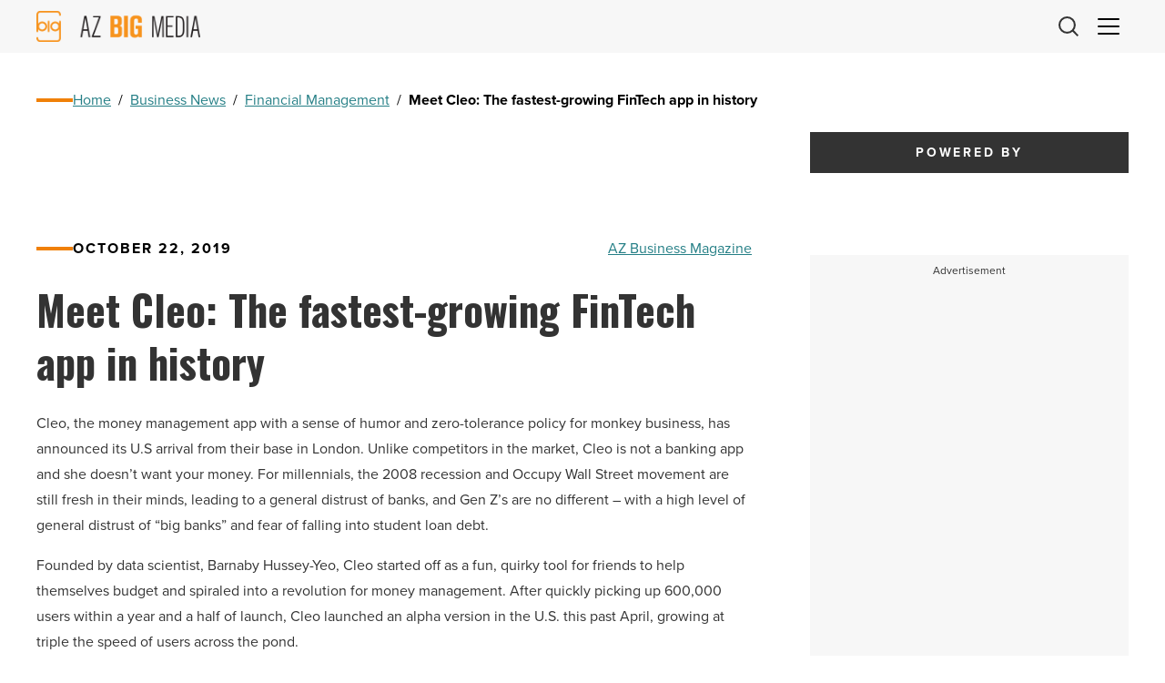

--- FILE ---
content_type: text/html; charset=UTF-8
request_url: https://azbigmedia.com/business/financial-management/meet-cleo-the-fastest-growing-fintech-app-in-history/
body_size: 25246
content:
<!doctype html><html lang="en-US">
<head>
    <meta charset="UTF-8">
<script>
var gform;gform||(document.addEventListener("gform_main_scripts_loaded",function(){gform.scriptsLoaded=!0}),document.addEventListener("gform/theme/scripts_loaded",function(){gform.themeScriptsLoaded=!0}),window.addEventListener("DOMContentLoaded",function(){gform.domLoaded=!0}),gform={domLoaded:!1,scriptsLoaded:!1,themeScriptsLoaded:!1,isFormEditor:()=>"function"==typeof InitializeEditor,callIfLoaded:function(o){return!(!gform.domLoaded||!gform.scriptsLoaded||!gform.themeScriptsLoaded&&!gform.isFormEditor()||(gform.isFormEditor()&&console.warn("The use of gform.initializeOnLoaded() is deprecated in the form editor context and will be removed in Gravity Forms 3.1."),o(),0))},initializeOnLoaded:function(o){gform.callIfLoaded(o)||(document.addEventListener("gform_main_scripts_loaded",()=>{gform.scriptsLoaded=!0,gform.callIfLoaded(o)}),document.addEventListener("gform/theme/scripts_loaded",()=>{gform.themeScriptsLoaded=!0,gform.callIfLoaded(o)}),window.addEventListener("DOMContentLoaded",()=>{gform.domLoaded=!0,gform.callIfLoaded(o)}))},hooks:{action:{},filter:{}},addAction:function(o,r,e,t){gform.addHook("action",o,r,e,t)},addFilter:function(o,r,e,t){gform.addHook("filter",o,r,e,t)},doAction:function(o){gform.doHook("action",o,arguments)},applyFilters:function(o){return gform.doHook("filter",o,arguments)},removeAction:function(o,r){gform.removeHook("action",o,r)},removeFilter:function(o,r,e){gform.removeHook("filter",o,r,e)},addHook:function(o,r,e,t,n){null==gform.hooks[o][r]&&(gform.hooks[o][r]=[]);var d=gform.hooks[o][r];null==n&&(n=r+"_"+d.length),gform.hooks[o][r].push({tag:n,callable:e,priority:t=null==t?10:t})},doHook:function(r,o,e){var t;if(e=Array.prototype.slice.call(e,1),null!=gform.hooks[r][o]&&((o=gform.hooks[r][o]).sort(function(o,r){return o.priority-r.priority}),o.forEach(function(o){"function"!=typeof(t=o.callable)&&(t=window[t]),"action"==r?t.apply(null,e):e[0]=t.apply(null,e)})),"filter"==r)return e[0]},removeHook:function(o,r,t,n){var e;null!=gform.hooks[o][r]&&(e=(e=gform.hooks[o][r]).filter(function(o,r,e){return!!(null!=n&&n!=o.tag||null!=t&&t!=o.priority)}),gform.hooks[o][r]=e)}});
</script>

    <meta http-equiv="X-UA-Compatible" content="IE=edge,chrome=1">
    <meta name="viewport" content="width=device-width, initial-scale=1">
    <!-- Google Tag Manager -->
<script>(function(w,d,s,l,i){w[l]=w[l]||[];w[l].push({'gtm.start':
new Date().getTime(),event:'gtm.js'});var f=d.getElementsByTagName(s)[0],
j=d.createElement(s),dl=l!='dataLayer'?'&l='+l:'';j.async=true;j.src=
'https://www.googletagmanager.com/gtm.js?id='+i+dl;f.parentNode.insertBefore(j,f);
})(window,document,'script','dataLayer','GTM-5ZHFGQG');</script>
<!-- End Google Tag Manager --><meta name='robots' content='index, follow, max-image-preview:large, max-snippet:-1, max-video-preview:-1' />

	<!-- This site is optimized with the Yoast SEO plugin v26.7 - https://yoast.com/wordpress/plugins/seo/ -->
	<title>Meet Cleo: The fastest-growing FinTech app in history - AZ Big Media</title>
	<meta name="description" content="Cleo, the money management app with a sense of humor and zero-tolerance policy for monkey business, has announced its U.S arrival." />
	<link rel="canonical" href="https://azbigmedia.com/business/financial-management/meet-cleo-the-fastest-growing-fintech-app-in-history/" />
	<meta property="og:locale" content="en_US" />
	<meta property="og:type" content="article" />
	<meta property="og:title" content="Meet Cleo: The fastest-growing FinTech app in history - AZ Big Media" />
	<meta property="og:description" content="Cleo, the money management app with a sense of humor and zero-tolerance policy for monkey business, has announced its U.S arrival." />
	<meta property="og:url" content="https://azbigmedia.com/business/financial-management/meet-cleo-the-fastest-growing-fintech-app-in-history/" />
	<meta property="og:site_name" content="AZ Big Media" />
	<meta property="article:publisher" content="https://www.facebook.com/azbigmedia" />
	<meta property="article:author" content="http://facebook.com/azbigmedia.com" />
	<meta property="article:published_time" content="2019-10-22T11:35:12+00:00" />
	<meta property="article:modified_time" content="2019-10-23T02:15:06+00:00" />
	<meta property="og:image" content="https://azbigmedia.com/wp-content/uploads/2019/10/iphone-cleo-phone-app.jpg" />
	<meta property="og:image:width" content="750" />
	<meta property="og:image:height" content="500" />
	<meta property="og:image:type" content="image/jpeg" />
	<meta name="author" content="AZ Business Magazine" />
	<meta name="twitter:card" content="summary_large_image" />
	<meta name="twitter:creator" content="@http://twitter.com/aznowbiz" />
	<meta name="twitter:site" content="@AZBigMedia" />
	<meta name="twitter:label1" content="Written by" />
	<meta name="twitter:data1" content="AZ Business Magazine" />
	<meta name="twitter:label2" content="Est. reading time" />
	<meta name="twitter:data2" content="3 minutes" />
	<script type="application/ld+json" class="yoast-schema-graph">{"@context":"https://schema.org","@graph":[{"@type":"Article","@id":"https://azbigmedia.com/business/financial-management/meet-cleo-the-fastest-growing-fintech-app-in-history/#article","isPartOf":{"@id":"https://azbigmedia.com/business/financial-management/meet-cleo-the-fastest-growing-fintech-app-in-history/"},"author":{"name":"AZ Business Magazine","@id":"https://azbigmedia.com/#/schema/person/8730601184a29e2d642b27aa86e9c792"},"headline":"Meet Cleo: The fastest-growing FinTech app in history","datePublished":"2019-10-22T11:35:12+00:00","dateModified":"2019-10-23T02:15:06+00:00","mainEntityOfPage":{"@id":"https://azbigmedia.com/business/financial-management/meet-cleo-the-fastest-growing-fintech-app-in-history/"},"wordCount":566,"publisher":{"@id":"https://azbigmedia.com/#organization"},"articleSection":["Business News","Financial Management"],"inLanguage":"en-US"},{"@type":"WebPage","@id":"https://azbigmedia.com/business/financial-management/meet-cleo-the-fastest-growing-fintech-app-in-history/","url":"https://azbigmedia.com/business/financial-management/meet-cleo-the-fastest-growing-fintech-app-in-history/","name":"Meet Cleo: The fastest-growing FinTech app in history - AZ Big Media","isPartOf":{"@id":"https://azbigmedia.com/#website"},"datePublished":"2019-10-22T11:35:12+00:00","dateModified":"2019-10-23T02:15:06+00:00","description":"Cleo, the money management app with a sense of humor and zero-tolerance policy for monkey business, has announced its U.S arrival.","breadcrumb":{"@id":"https://azbigmedia.com/business/financial-management/meet-cleo-the-fastest-growing-fintech-app-in-history/#breadcrumb"},"inLanguage":"en-US","potentialAction":[{"@type":"ReadAction","target":["https://azbigmedia.com/business/financial-management/meet-cleo-the-fastest-growing-fintech-app-in-history/"]}]},{"@type":"BreadcrumbList","@id":"https://azbigmedia.com/business/financial-management/meet-cleo-the-fastest-growing-fintech-app-in-history/#breadcrumb","itemListElement":[{"@type":"ListItem","position":1,"name":"Home","item":"https://azbigmedia.com/"},{"@type":"ListItem","position":2,"name":"Business News","item":"https://azbigmedia.com/category/business/"},{"@type":"ListItem","position":3,"name":"Financial Management","item":"https://azbigmedia.com/category/business/financial-management/"},{"@type":"ListItem","position":4,"name":"Meet Cleo: The fastest-growing FinTech app in history"}]},{"@type":"WebSite","@id":"https://azbigmedia.com/#website","url":"https://azbigmedia.com/","name":"AZ Big Media","description":"Intelligent. In-depth. Innovative.","publisher":{"@id":"https://azbigmedia.com/#organization"},"potentialAction":[{"@type":"SearchAction","target":{"@type":"EntryPoint","urlTemplate":"https://azbigmedia.com/?s={search_term_string}"},"query-input":{"@type":"PropertyValueSpecification","valueRequired":true,"valueName":"search_term_string"}}],"inLanguage":"en-US"},{"@type":"Organization","@id":"https://azbigmedia.com/#organization","name":"AZ Big Media","url":"https://azbigmedia.com/","logo":{"@type":"ImageObject","inLanguage":"en-US","@id":"https://azbigmedia.com/#/schema/logo/image/","url":"https://azbigmedia.com/wp-content/uploads/2023/01/logo-gold.webp","contentUrl":"https://azbigmedia.com/wp-content/uploads/2023/01/logo-gold.webp","width":463,"height":111,"caption":"AZ Big Media"},"image":{"@id":"https://azbigmedia.com/#/schema/logo/image/"},"sameAs":["https://www.facebook.com/azbigmedia","https://x.com/AZBigMedia","https://instagram.com/azbigmedia","https://www.linkedin.com/company/az-big-media","https://www.pinterest.com/eazonline/","https://www.youtube.com/@AZBigMedia"]},{"@type":"Person","@id":"https://azbigmedia.com/#/schema/person/8730601184a29e2d642b27aa86e9c792","name":"AZ Business Magazine","description":"Over the past 30 years, AZ Big Media has grown to encompass not just Az Business magazine, but also a whole host of other publications and signature events. Az Business magazine is the state’s leading business publication. Published by AZ Big Media, the magazine covers a wide-range of topics focusing on the Arizona business scene, and is aimed at high-level corporate executives and business owners.","sameAs":["https://backazbigmedia.wpengine.com","http://facebook.com/azbigmedia.com","https://x.com/http://twitter.com/aznowbiz"],"url":"https://azbigmedia.com/author/az-business-magazine/"}]}</script>
	<!-- / Yoast SEO plugin. -->


<style id='wp-img-auto-sizes-contain-inline-css' type='text/css'>
img:is([sizes=auto i],[sizes^="auto," i]){contain-intrinsic-size:3000px 1500px}
/*# sourceURL=wp-img-auto-sizes-contain-inline-css */
</style>
<style id='wp-block-library-inline-css' type='text/css'>
:root{--wp-block-synced-color:#7a00df;--wp-block-synced-color--rgb:122,0,223;--wp-bound-block-color:var(--wp-block-synced-color);--wp-editor-canvas-background:#ddd;--wp-admin-theme-color:#007cba;--wp-admin-theme-color--rgb:0,124,186;--wp-admin-theme-color-darker-10:#006ba1;--wp-admin-theme-color-darker-10--rgb:0,107,160.5;--wp-admin-theme-color-darker-20:#005a87;--wp-admin-theme-color-darker-20--rgb:0,90,135;--wp-admin-border-width-focus:2px}@media (min-resolution:192dpi){:root{--wp-admin-border-width-focus:1.5px}}.wp-element-button{cursor:pointer}:root .has-very-light-gray-background-color{background-color:#eee}:root .has-very-dark-gray-background-color{background-color:#313131}:root .has-very-light-gray-color{color:#eee}:root .has-very-dark-gray-color{color:#313131}:root .has-vivid-green-cyan-to-vivid-cyan-blue-gradient-background{background:linear-gradient(135deg,#00d084,#0693e3)}:root .has-purple-crush-gradient-background{background:linear-gradient(135deg,#34e2e4,#4721fb 50%,#ab1dfe)}:root .has-hazy-dawn-gradient-background{background:linear-gradient(135deg,#faaca8,#dad0ec)}:root .has-subdued-olive-gradient-background{background:linear-gradient(135deg,#fafae1,#67a671)}:root .has-atomic-cream-gradient-background{background:linear-gradient(135deg,#fdd79a,#004a59)}:root .has-nightshade-gradient-background{background:linear-gradient(135deg,#330968,#31cdcf)}:root .has-midnight-gradient-background{background:linear-gradient(135deg,#020381,#2874fc)}:root{--wp--preset--font-size--normal:16px;--wp--preset--font-size--huge:42px}.has-regular-font-size{font-size:1em}.has-larger-font-size{font-size:2.625em}.has-normal-font-size{font-size:var(--wp--preset--font-size--normal)}.has-huge-font-size{font-size:var(--wp--preset--font-size--huge)}.has-text-align-center{text-align:center}.has-text-align-left{text-align:left}.has-text-align-right{text-align:right}.has-fit-text{white-space:nowrap!important}#end-resizable-editor-section{display:none}.aligncenter{clear:both}.items-justified-left{justify-content:flex-start}.items-justified-center{justify-content:center}.items-justified-right{justify-content:flex-end}.items-justified-space-between{justify-content:space-between}.screen-reader-text{border:0;clip-path:inset(50%);height:1px;margin:-1px;overflow:hidden;padding:0;position:absolute;width:1px;word-wrap:normal!important}.screen-reader-text:focus{background-color:#ddd;clip-path:none;color:#444;display:block;font-size:1em;height:auto;left:5px;line-height:normal;padding:15px 23px 14px;text-decoration:none;top:5px;width:auto;z-index:100000}html :where(.has-border-color){border-style:solid}html :where([style*=border-top-color]){border-top-style:solid}html :where([style*=border-right-color]){border-right-style:solid}html :where([style*=border-bottom-color]){border-bottom-style:solid}html :where([style*=border-left-color]){border-left-style:solid}html :where([style*=border-width]){border-style:solid}html :where([style*=border-top-width]){border-top-style:solid}html :where([style*=border-right-width]){border-right-style:solid}html :where([style*=border-bottom-width]){border-bottom-style:solid}html :where([style*=border-left-width]){border-left-style:solid}html :where(img[class*=wp-image-]){height:auto;max-width:100%}:where(figure){margin:0 0 1em}html :where(.is-position-sticky){--wp-admin--admin-bar--position-offset:var(--wp-admin--admin-bar--height,0px)}@media screen and (max-width:600px){html :where(.is-position-sticky){--wp-admin--admin-bar--position-offset:0px}}

/*# sourceURL=wp-block-library-inline-css */
</style><style id='wp-block-heading-inline-css' type='text/css'>
h1:where(.wp-block-heading).has-background,h2:where(.wp-block-heading).has-background,h3:where(.wp-block-heading).has-background,h4:where(.wp-block-heading).has-background,h5:where(.wp-block-heading).has-background,h6:where(.wp-block-heading).has-background{padding:1.25em 2.375em}h1.has-text-align-left[style*=writing-mode]:where([style*=vertical-lr]),h1.has-text-align-right[style*=writing-mode]:where([style*=vertical-rl]),h2.has-text-align-left[style*=writing-mode]:where([style*=vertical-lr]),h2.has-text-align-right[style*=writing-mode]:where([style*=vertical-rl]),h3.has-text-align-left[style*=writing-mode]:where([style*=vertical-lr]),h3.has-text-align-right[style*=writing-mode]:where([style*=vertical-rl]),h4.has-text-align-left[style*=writing-mode]:where([style*=vertical-lr]),h4.has-text-align-right[style*=writing-mode]:where([style*=vertical-rl]),h5.has-text-align-left[style*=writing-mode]:where([style*=vertical-lr]),h5.has-text-align-right[style*=writing-mode]:where([style*=vertical-rl]),h6.has-text-align-left[style*=writing-mode]:where([style*=vertical-lr]),h6.has-text-align-right[style*=writing-mode]:where([style*=vertical-rl]){rotate:180deg}
/*# sourceURL=https://azbigmedia.com/wp-includes/blocks/heading/style.min.css */
</style>
<style id='wp-block-paragraph-inline-css' type='text/css'>
.is-small-text{font-size:.875em}.is-regular-text{font-size:1em}.is-large-text{font-size:2.25em}.is-larger-text{font-size:3em}.has-drop-cap:not(:focus):first-letter{float:left;font-size:8.4em;font-style:normal;font-weight:100;line-height:.68;margin:.05em .1em 0 0;text-transform:uppercase}body.rtl .has-drop-cap:not(:focus):first-letter{float:none;margin-left:.1em}p.has-drop-cap.has-background{overflow:hidden}:root :where(p.has-background){padding:1.25em 2.375em}:where(p.has-text-color:not(.has-link-color)) a{color:inherit}p.has-text-align-left[style*="writing-mode:vertical-lr"],p.has-text-align-right[style*="writing-mode:vertical-rl"]{rotate:180deg}
/*# sourceURL=https://azbigmedia.com/wp-includes/blocks/paragraph/style.min.css */
</style>
<style id='global-styles-inline-css' type='text/css'>
:root{--wp--preset--aspect-ratio--square: 1;--wp--preset--aspect-ratio--4-3: 4/3;--wp--preset--aspect-ratio--3-4: 3/4;--wp--preset--aspect-ratio--3-2: 3/2;--wp--preset--aspect-ratio--2-3: 2/3;--wp--preset--aspect-ratio--16-9: 16/9;--wp--preset--aspect-ratio--9-16: 9/16;--wp--preset--color--black: #000000;--wp--preset--color--cyan-bluish-gray: #abb8c3;--wp--preset--color--white: #ffffff;--wp--preset--color--pale-pink: #f78da7;--wp--preset--color--vivid-red: #cf2e2e;--wp--preset--color--luminous-vivid-orange: #ff6900;--wp--preset--color--luminous-vivid-amber: #fcb900;--wp--preset--color--light-green-cyan: #7bdcb5;--wp--preset--color--vivid-green-cyan: #00d084;--wp--preset--color--pale-cyan-blue: #8ed1fc;--wp--preset--color--vivid-cyan-blue: #0693e3;--wp--preset--color--vivid-purple: #9b51e0;--wp--preset--color--primary: #257F86;--wp--preset--color--secondary: #F08007;--wp--preset--color--dark: #000000;--wp--preset--color--dark-gray: #333333;--wp--preset--color--gray: #CCCCCC;--wp--preset--color--light-gray: #F7F7F7;--wp--preset--color--light: #FFFFFF;--wp--preset--gradient--vivid-cyan-blue-to-vivid-purple: linear-gradient(135deg,rgb(6,147,227) 0%,rgb(155,81,224) 100%);--wp--preset--gradient--light-green-cyan-to-vivid-green-cyan: linear-gradient(135deg,rgb(122,220,180) 0%,rgb(0,208,130) 100%);--wp--preset--gradient--luminous-vivid-amber-to-luminous-vivid-orange: linear-gradient(135deg,rgb(252,185,0) 0%,rgb(255,105,0) 100%);--wp--preset--gradient--luminous-vivid-orange-to-vivid-red: linear-gradient(135deg,rgb(255,105,0) 0%,rgb(207,46,46) 100%);--wp--preset--gradient--very-light-gray-to-cyan-bluish-gray: linear-gradient(135deg,rgb(238,238,238) 0%,rgb(169,184,195) 100%);--wp--preset--gradient--cool-to-warm-spectrum: linear-gradient(135deg,rgb(74,234,220) 0%,rgb(151,120,209) 20%,rgb(207,42,186) 40%,rgb(238,44,130) 60%,rgb(251,105,98) 80%,rgb(254,248,76) 100%);--wp--preset--gradient--blush-light-purple: linear-gradient(135deg,rgb(255,206,236) 0%,rgb(152,150,240) 100%);--wp--preset--gradient--blush-bordeaux: linear-gradient(135deg,rgb(254,205,165) 0%,rgb(254,45,45) 50%,rgb(107,0,62) 100%);--wp--preset--gradient--luminous-dusk: linear-gradient(135deg,rgb(255,203,112) 0%,rgb(199,81,192) 50%,rgb(65,88,208) 100%);--wp--preset--gradient--pale-ocean: linear-gradient(135deg,rgb(255,245,203) 0%,rgb(182,227,212) 50%,rgb(51,167,181) 100%);--wp--preset--gradient--electric-grass: linear-gradient(135deg,rgb(202,248,128) 0%,rgb(113,206,126) 100%);--wp--preset--gradient--midnight: linear-gradient(135deg,rgb(2,3,129) 0%,rgb(40,116,252) 100%);--wp--preset--font-size--small: 13px;--wp--preset--font-size--medium: 20px;--wp--preset--font-size--large: 36px;--wp--preset--font-size--x-large: 42px;--wp--preset--spacing--20: 0.44rem;--wp--preset--spacing--30: 0.67rem;--wp--preset--spacing--40: 1rem;--wp--preset--spacing--50: 1.5rem;--wp--preset--spacing--60: 2.25rem;--wp--preset--spacing--70: 3.38rem;--wp--preset--spacing--80: 5.06rem;--wp--preset--shadow--natural: 6px 6px 9px rgba(0, 0, 0, 0.2);--wp--preset--shadow--deep: 12px 12px 50px rgba(0, 0, 0, 0.4);--wp--preset--shadow--sharp: 6px 6px 0px rgba(0, 0, 0, 0.2);--wp--preset--shadow--outlined: 6px 6px 0px -3px rgb(255, 255, 255), 6px 6px rgb(0, 0, 0);--wp--preset--shadow--crisp: 6px 6px 0px rgb(0, 0, 0);}:root { --wp--style--global--content-size: 95%;--wp--style--global--wide-size: 95%; }:where(body) { margin: 0; }.wp-site-blocks > .alignleft { float: left; margin-right: 2em; }.wp-site-blocks > .alignright { float: right; margin-left: 2em; }.wp-site-blocks > .aligncenter { justify-content: center; margin-left: auto; margin-right: auto; }:where(.wp-site-blocks) > * { margin-block-start: 1.5rem; margin-block-end: 0; }:where(.wp-site-blocks) > :first-child { margin-block-start: 0; }:where(.wp-site-blocks) > :last-child { margin-block-end: 0; }:root { --wp--style--block-gap: 1.5rem; }:root :where(.is-layout-flow) > :first-child{margin-block-start: 0;}:root :where(.is-layout-flow) > :last-child{margin-block-end: 0;}:root :where(.is-layout-flow) > *{margin-block-start: 1.5rem;margin-block-end: 0;}:root :where(.is-layout-constrained) > :first-child{margin-block-start: 0;}:root :where(.is-layout-constrained) > :last-child{margin-block-end: 0;}:root :where(.is-layout-constrained) > *{margin-block-start: 1.5rem;margin-block-end: 0;}:root :where(.is-layout-flex){gap: 1.5rem;}:root :where(.is-layout-grid){gap: 1.5rem;}.is-layout-flow > .alignleft{float: left;margin-inline-start: 0;margin-inline-end: 2em;}.is-layout-flow > .alignright{float: right;margin-inline-start: 2em;margin-inline-end: 0;}.is-layout-flow > .aligncenter{margin-left: auto !important;margin-right: auto !important;}.is-layout-constrained > .alignleft{float: left;margin-inline-start: 0;margin-inline-end: 2em;}.is-layout-constrained > .alignright{float: right;margin-inline-start: 2em;margin-inline-end: 0;}.is-layout-constrained > .aligncenter{margin-left: auto !important;margin-right: auto !important;}.is-layout-constrained > :where(:not(.alignleft):not(.alignright):not(.alignfull)){max-width: var(--wp--style--global--content-size);margin-left: auto !important;margin-right: auto !important;}.is-layout-constrained > .alignwide{max-width: var(--wp--style--global--wide-size);}body .is-layout-flex{display: flex;}.is-layout-flex{flex-wrap: wrap;align-items: center;}.is-layout-flex > :is(*, div){margin: 0;}body .is-layout-grid{display: grid;}.is-layout-grid > :is(*, div){margin: 0;}body{padding-top: var(--wp--preset--spacing--40);padding-right: var(--wp--preset--spacing--30);padding-bottom: var(--wp--preset--spacing--40);padding-left: var(--wp--preset--spacing--30);}a:where(:not(.wp-element-button)){text-decoration: underline;}:root :where(.wp-element-button, .wp-block-button__link){background-color: #32373c;border-width: 0;color: #fff;font-family: inherit;font-size: inherit;font-style: inherit;font-weight: inherit;letter-spacing: inherit;line-height: inherit;padding-top: calc(0.667em + 2px);padding-right: calc(1.333em + 2px);padding-bottom: calc(0.667em + 2px);padding-left: calc(1.333em + 2px);text-decoration: none;text-transform: inherit;}.has-black-color{color: var(--wp--preset--color--black) !important;}.has-cyan-bluish-gray-color{color: var(--wp--preset--color--cyan-bluish-gray) !important;}.has-white-color{color: var(--wp--preset--color--white) !important;}.has-pale-pink-color{color: var(--wp--preset--color--pale-pink) !important;}.has-vivid-red-color{color: var(--wp--preset--color--vivid-red) !important;}.has-luminous-vivid-orange-color{color: var(--wp--preset--color--luminous-vivid-orange) !important;}.has-luminous-vivid-amber-color{color: var(--wp--preset--color--luminous-vivid-amber) !important;}.has-light-green-cyan-color{color: var(--wp--preset--color--light-green-cyan) !important;}.has-vivid-green-cyan-color{color: var(--wp--preset--color--vivid-green-cyan) !important;}.has-pale-cyan-blue-color{color: var(--wp--preset--color--pale-cyan-blue) !important;}.has-vivid-cyan-blue-color{color: var(--wp--preset--color--vivid-cyan-blue) !important;}.has-vivid-purple-color{color: var(--wp--preset--color--vivid-purple) !important;}.has-primary-color{color: var(--wp--preset--color--primary) !important;}.has-secondary-color{color: var(--wp--preset--color--secondary) !important;}.has-dark-color{color: var(--wp--preset--color--dark) !important;}.has-dark-gray-color{color: var(--wp--preset--color--dark-gray) !important;}.has-gray-color{color: var(--wp--preset--color--gray) !important;}.has-light-gray-color{color: var(--wp--preset--color--light-gray) !important;}.has-light-color{color: var(--wp--preset--color--light) !important;}.has-black-background-color{background-color: var(--wp--preset--color--black) !important;}.has-cyan-bluish-gray-background-color{background-color: var(--wp--preset--color--cyan-bluish-gray) !important;}.has-white-background-color{background-color: var(--wp--preset--color--white) !important;}.has-pale-pink-background-color{background-color: var(--wp--preset--color--pale-pink) !important;}.has-vivid-red-background-color{background-color: var(--wp--preset--color--vivid-red) !important;}.has-luminous-vivid-orange-background-color{background-color: var(--wp--preset--color--luminous-vivid-orange) !important;}.has-luminous-vivid-amber-background-color{background-color: var(--wp--preset--color--luminous-vivid-amber) !important;}.has-light-green-cyan-background-color{background-color: var(--wp--preset--color--light-green-cyan) !important;}.has-vivid-green-cyan-background-color{background-color: var(--wp--preset--color--vivid-green-cyan) !important;}.has-pale-cyan-blue-background-color{background-color: var(--wp--preset--color--pale-cyan-blue) !important;}.has-vivid-cyan-blue-background-color{background-color: var(--wp--preset--color--vivid-cyan-blue) !important;}.has-vivid-purple-background-color{background-color: var(--wp--preset--color--vivid-purple) !important;}.has-primary-background-color{background-color: var(--wp--preset--color--primary) !important;}.has-secondary-background-color{background-color: var(--wp--preset--color--secondary) !important;}.has-dark-background-color{background-color: var(--wp--preset--color--dark) !important;}.has-dark-gray-background-color{background-color: var(--wp--preset--color--dark-gray) !important;}.has-gray-background-color{background-color: var(--wp--preset--color--gray) !important;}.has-light-gray-background-color{background-color: var(--wp--preset--color--light-gray) !important;}.has-light-background-color{background-color: var(--wp--preset--color--light) !important;}.has-black-border-color{border-color: var(--wp--preset--color--black) !important;}.has-cyan-bluish-gray-border-color{border-color: var(--wp--preset--color--cyan-bluish-gray) !important;}.has-white-border-color{border-color: var(--wp--preset--color--white) !important;}.has-pale-pink-border-color{border-color: var(--wp--preset--color--pale-pink) !important;}.has-vivid-red-border-color{border-color: var(--wp--preset--color--vivid-red) !important;}.has-luminous-vivid-orange-border-color{border-color: var(--wp--preset--color--luminous-vivid-orange) !important;}.has-luminous-vivid-amber-border-color{border-color: var(--wp--preset--color--luminous-vivid-amber) !important;}.has-light-green-cyan-border-color{border-color: var(--wp--preset--color--light-green-cyan) !important;}.has-vivid-green-cyan-border-color{border-color: var(--wp--preset--color--vivid-green-cyan) !important;}.has-pale-cyan-blue-border-color{border-color: var(--wp--preset--color--pale-cyan-blue) !important;}.has-vivid-cyan-blue-border-color{border-color: var(--wp--preset--color--vivid-cyan-blue) !important;}.has-vivid-purple-border-color{border-color: var(--wp--preset--color--vivid-purple) !important;}.has-primary-border-color{border-color: var(--wp--preset--color--primary) !important;}.has-secondary-border-color{border-color: var(--wp--preset--color--secondary) !important;}.has-dark-border-color{border-color: var(--wp--preset--color--dark) !important;}.has-dark-gray-border-color{border-color: var(--wp--preset--color--dark-gray) !important;}.has-gray-border-color{border-color: var(--wp--preset--color--gray) !important;}.has-light-gray-border-color{border-color: var(--wp--preset--color--light-gray) !important;}.has-light-border-color{border-color: var(--wp--preset--color--light) !important;}.has-vivid-cyan-blue-to-vivid-purple-gradient-background{background: var(--wp--preset--gradient--vivid-cyan-blue-to-vivid-purple) !important;}.has-light-green-cyan-to-vivid-green-cyan-gradient-background{background: var(--wp--preset--gradient--light-green-cyan-to-vivid-green-cyan) !important;}.has-luminous-vivid-amber-to-luminous-vivid-orange-gradient-background{background: var(--wp--preset--gradient--luminous-vivid-amber-to-luminous-vivid-orange) !important;}.has-luminous-vivid-orange-to-vivid-red-gradient-background{background: var(--wp--preset--gradient--luminous-vivid-orange-to-vivid-red) !important;}.has-very-light-gray-to-cyan-bluish-gray-gradient-background{background: var(--wp--preset--gradient--very-light-gray-to-cyan-bluish-gray) !important;}.has-cool-to-warm-spectrum-gradient-background{background: var(--wp--preset--gradient--cool-to-warm-spectrum) !important;}.has-blush-light-purple-gradient-background{background: var(--wp--preset--gradient--blush-light-purple) !important;}.has-blush-bordeaux-gradient-background{background: var(--wp--preset--gradient--blush-bordeaux) !important;}.has-luminous-dusk-gradient-background{background: var(--wp--preset--gradient--luminous-dusk) !important;}.has-pale-ocean-gradient-background{background: var(--wp--preset--gradient--pale-ocean) !important;}.has-electric-grass-gradient-background{background: var(--wp--preset--gradient--electric-grass) !important;}.has-midnight-gradient-background{background: var(--wp--preset--gradient--midnight) !important;}.has-small-font-size{font-size: var(--wp--preset--font-size--small) !important;}.has-medium-font-size{font-size: var(--wp--preset--font-size--medium) !important;}.has-large-font-size{font-size: var(--wp--preset--font-size--large) !important;}.has-x-large-font-size{font-size: var(--wp--preset--font-size--x-large) !important;}
/*# sourceURL=global-styles-inline-css */
</style>

<link rel='stylesheet' id='block-publications-css' href='https://azbigmedia.com/wp-content/themes/azbigmedia-new/assets/dist/css/blocks/publications/block.css?ver=1754680237' type='text/css' media='all' />
<link rel='stylesheet' id='blufish_global-css' href='https://azbigmedia.com/wp-content/themes/azbigmedia-new/assets/dist/css/blufish.css?ver=1754680228' type='text/css' media='all' />
<link rel='stylesheet' id='font-css' href='//use.typekit.net/tdz6gdm.css' type='text/css' media='all' />
<link rel='stylesheet' id='font-2-css' href='//fonts.googleapis.com/css2?family=Oswald%3Awght%40400%3B700&#038;display=swap' type='text/css' media='all' />
<link rel='stylesheet' id='post-single-css' href='https://azbigmedia.com/wp-content/themes/azbigmedia-new/assets/dist/css/post-types/post/single/single.css?ver=1754680242' type='text/css' media='all' />
<!--n2css--><!--n2js--><script src="https://securepubads.g.doubleclick.net/tag/js/gpt.js" id="google-ad-manager-global-js" async data-wp-strategy="async"></script>
<script>const pageTargeting = {"page":"meet-cleo-the-fastest-growing-fintech-app-in-history","category":"business,financial-management"};</script><link rel="icon" href="https://azbigmedia.com/wp-content/uploads/2023/10/fav-150x150.png" sizes="32x32" />
<link rel="icon" href="https://azbigmedia.com/wp-content/uploads/2023/10/fav-300x300.png" sizes="192x192" />
<link rel="apple-touch-icon" href="https://azbigmedia.com/wp-content/uploads/2023/10/fav-300x300.png" />
<meta name="msapplication-TileImage" content="https://azbigmedia.com/wp-content/uploads/2023/10/fav-300x300.png" />
<link rel='stylesheet' id='gform_basic-css' href='https://azbigmedia.com/wp-content/plugins/gravityforms/assets/css/dist/basic.min.css?ver=1768133761' type='text/css' media='all' />
<link rel='stylesheet' id='gform_theme_components-css' href='https://azbigmedia.com/wp-content/plugins/gravityforms/assets/css/dist/theme-components.min.css?ver=1768133761' type='text/css' media='all' />
<link rel='stylesheet' id='gform_theme-css' href='https://azbigmedia.com/wp-content/plugins/gravityforms/assets/css/dist/theme.min.css?ver=1768133761' type='text/css' media='all' />
</head>
<body class="wp-singular post-template-default single single-post postid-239849 single-format-standard wp-theme-azbigmedia-new"><!-- Google Tag Manager (noscript) -->
<noscript><iframe src="https://www.googletagmanager.com/ns.html?id=GTM-5ZHFGQG"
height="0" width="0" style="display:none;visibility:hidden"></iframe></noscript>
<!-- End Google Tag Manager (noscript) --><div class="SiteHeader__display-ad js-site-header-display-ad">
            <div class="ad js-ad show-label" data-id=div-gpt-ad-1668785183971-0 data-sizes="[[300, 50], [468, 60], [970, 90], [728, 90], [970, 250], [320, 50], [320, 100], [300, 100]]" data-path="/61417538/Header_Display_Ad" data-collapse="1">
        <div id="div-gpt-ad-1668785183971-0"></div>
    </div>
</div>
<header class="SiteHeader js-site-header">
    <div class="SiteHeader__top">
        <div class="SiteHeader__buttons">
            <button class="SiteHeader__button SiteHeader__button--nav js-site-header-trigger"><div><span></span></div></button>
                            <button class="SiteHeader__button SiteHeader__button--icon js-site-header-search" data-micromodal-trigger="modal-search">
                    <svg xmlns="http://www.w3.org/2000/svg" width="21.717" height="21.697" viewBox="0 0 21.717 21.697"><g transform="translate(-3.5 -3.5)"><path d="M21.167,12.833A8.333,8.333,0,1,1,12.833,4.5a8.333,8.333,0,0,1,8.333,8.333Z" transform="translate(0 0)" fill="none" stroke="#333" stroke-linejoin="round" stroke-width="2"/><path d="M30.808,30.978l-5.833-6" transform="translate(-6.308 -6.478)" fill="none" stroke="#333" stroke-linejoin="round" stroke-width="2"/></g></svg>
                </button>
                    </div>
        <a href="https://azbigmedia.com" class="SiteHeader__logo">
            <span class="screen-reader-text">AZ Big Media Logo</span>
            <img src="https://azbigmedia.com/wp-content/uploads/2026/01/AZBIGMEDIA2639x505-2026-1.png" alt="AZ Big Media">
        </a>
    </div>
	<nav class="SiteHeader__nav js-site-nav">
    <div class="SiteHeader__nav-top SiteHeader__nav-mobile">
        <a href="https://azbigmedia.com" class="SiteHeader__logo">
            <img src="https://azbigmedia.com/wp-content/uploads/2026/01/AZBIGMEDIA2639x505-2026-1.png" alt="AZ Big Media Logo">
        </a>
        <button class="SiteHeader__button SiteHeader__button--icon js-site-nav-close"><svg xmlns="http://www.w3.org/2000/svg" width="21.213" height="21.213" viewBox="0 0 21.213 21.213"><g transform="translate(-67.393 -25.393)"><line x2="28" transform="translate(68.101 26.101) rotate(45)" fill="none" stroke="#333" stroke-width="2"/><line x2="28" transform="translate(68.101 45.899) rotate(-45)" fill="none" stroke="#333" stroke-width="2"/></g></svg></button>
    </div>
            <div class="SiteHeader__nav-search SiteHeader__nav-mobile">
            <form action="/" method="get" class="search-form search-form--header-mobile">
        <input type="text" name="s" id="search" class="search-form__input" placeholder="Search..." value="">

                        <input type="hidden" name="post_type[]" value="post" />
                <button type="submit" class="search-form__button"><span class="screen-reader-text">Search</span><svg xmlns="http://www.w3.org/2000/svg" width="21.717" height="21.697" viewBox="0 0 21.717 21.697"><g transform="translate(-3.5 -3.5)"><path d="M21.167,12.833A8.333,8.333,0,1,1,12.833,4.5a8.333,8.333,0,0,1,8.333,8.333Z" transform="translate(0 0)" fill="none" stroke="#333" stroke-linejoin="round" stroke-width="2"/><path d="M30.808,30.978l-5.833-6" transform="translate(-6.308 -6.478)" fill="none" stroke="#333" stroke-linejoin="round" stroke-width="2"/></g></svg></button>
</form>
        </div>
        <ul class="SiteHeader__menu js-site-menu-header js-site-menu-header accordions js-accordions" data-expand="multi">
                                
                                        
                                        
            <li class="SiteHeader__menu-item business menu-item menu-item-type-taxonomy menu-item-object-category current-post-ancestor current-menu-parent current-post-parent menu-item-has-children accordion js-accordion category-list">
                <div class="SiteHeader__menu-item-title">
                    <a class="SiteHeader__menu-link no-style" href="https://azbigmedia.com/category/business/"><span>Business</span></a>
                                            <span class="SiteHeader__menu-item-dropdown js-accordion-header"><!-- Generated by IcoMoon.io -->
<svg version="1.1" xmlns="http://www.w3.org/2000/svg" width="1024" height="1024" viewBox="0 0 1024 1024">
<title></title>
<g id="icomoon-ignore">
</g>
<path fill="#585E6A" d="M334.461 397.266l177.769 175.982 177.766-175.982c17.869-17.688 46.733-17.688 64.602 0s17.869 46.262 0 63.952l-210.3 208.183c-17.865 17.685-46.733 17.685-64.597 0l-210.3-208.183c-17.868-17.69-17.868-46.263 0-63.952 17.869-17.235 47.191-17.688 65.060 0v0z"></path>
</svg>
</span>
                                    </div>

                                            
    
            
        <ul class="SiteHeader__menu level-1 accordion__content js-accordion-content accordions js-accordions" data-expand="multi">
                            <li class="SiteHeader__menu-item">
                    <div class="SiteHeader__menu-item-title">
                        <a href="" class="SiteHeader__menu-link no-style"><span>Excellence in Banking 2026</span></a>
                                            </div>
                                    </li>
                            <li class="SiteHeader__menu-item">
                    <div class="SiteHeader__menu-item-title">
                        <a href="" class="SiteHeader__menu-link no-style"><span>MAC 2025</span></a>
                                            </div>
                                    </li>
                            <li class="SiteHeader__menu-item">
                    <div class="SiteHeader__menu-item-title">
                        <a href="" class="SiteHeader__menu-link no-style"><span>MIW 2025</span></a>
                                            </div>
                                    </li>
                            <li class="SiteHeader__menu-item">
                    <div class="SiteHeader__menu-item-title">
                        <a href="" class="SiteHeader__menu-link no-style"><span>MIW 2022</span></a>
                                            </div>
                                    </li>
                            <li class="SiteHeader__menu-item">
                    <div class="SiteHeader__menu-item-title">
                        <a href="" class="SiteHeader__menu-link no-style"><span>Podcast</span></a>
                                            </div>
                                    </li>
                            <li class="SiteHeader__menu-item">
                    <div class="SiteHeader__menu-item-title">
                        <a href="" class="SiteHeader__menu-link no-style"><span>Ranking Arizona</span></a>
                                            </div>
                                    </li>
                            <li class="SiteHeader__menu-item">
                    <div class="SiteHeader__menu-item-title">
                        <a href="" class="SiteHeader__menu-link no-style"><span>Aerospace</span></a>
                                            </div>
                                    </li>
                            <li class="SiteHeader__menu-item">
                    <div class="SiteHeader__menu-item-title">
                        <a href="" class="SiteHeader__menu-link no-style"><span>Banking</span></a>
                                            </div>
                                    </li>
                            <li class="SiteHeader__menu-item">
                    <div class="SiteHeader__menu-item-title">
                        <a href="" class="SiteHeader__menu-link no-style"><span>Bioscience</span></a>
                                            </div>
                                    </li>
                            <li class="SiteHeader__menu-item accordion js-accordion">
                    <div class="SiteHeader__menu-item-title">
                        <a href="" class="SiteHeader__menu-link no-style"><span>Business Angels</span></a>
                        <span class="SiteHeader__menu-item-dropdown js-accordion-header"><!-- Generated by IcoMoon.io -->
<svg version="1.1" xmlns="http://www.w3.org/2000/svg" width="1024" height="1024" viewBox="0 0 1024 1024">
<title></title>
<g id="icomoon-ignore">
</g>
<path fill="#585E6A" d="M334.461 397.266l177.769 175.982 177.766-175.982c17.869-17.688 46.733-17.688 64.602 0s17.869 46.262 0 63.952l-210.3 208.183c-17.865 17.685-46.733 17.685-64.597 0l-210.3-208.183c-17.868-17.69-17.868-46.263 0-63.952 17.869-17.235 47.191-17.688 65.060 0v0z"></path>
</svg>
</span>                    </div>
                                            <div class="accordion__content js-accordion-content">
                                    
        <ul class="SiteHeader__menu level-2 accordion__content js-accordion-content accordions js-accordions" data-expand="multi">
                            <li class="SiteHeader__menu-item">
                    <div class="SiteHeader__menu-item-title">
                        <a href="" class="SiteHeader__menu-link no-style"><span>Nonprofit</span></a>
                                            </div>
                                    </li>
                    </ul>
    
                        </div>
                                    </li>
                            <li class="SiteHeader__menu-item accordion js-accordion">
                    <div class="SiteHeader__menu-item-title">
                        <a href="" class="SiteHeader__menu-link no-style"><span>Business Leaders</span></a>
                        <span class="SiteHeader__menu-item-dropdown js-accordion-header"><!-- Generated by IcoMoon.io -->
<svg version="1.1" xmlns="http://www.w3.org/2000/svg" width="1024" height="1024" viewBox="0 0 1024 1024">
<title></title>
<g id="icomoon-ignore">
</g>
<path fill="#585E6A" d="M334.461 397.266l177.769 175.982 177.766-175.982c17.869-17.688 46.733-17.688 64.602 0s17.869 46.262 0 63.952l-210.3 208.183c-17.865 17.685-46.733 17.685-64.597 0l-210.3-208.183c-17.868-17.69-17.868-46.263 0-63.952 17.869-17.235 47.191-17.688 65.060 0v0z"></path>
</svg>
</span>                    </div>
                                            <div class="accordion__content js-accordion-content">
                                    
        <ul class="SiteHeader__menu level-2 accordion__content js-accordion-content accordions js-accordions" data-expand="multi">
                            <li class="SiteHeader__menu-item">
                    <div class="SiteHeader__menu-item-title">
                        <a href="" class="SiteHeader__menu-link no-style"><span>CEO Series</span></a>
                                            </div>
                                    </li>
                            <li class="SiteHeader__menu-item accordion js-accordion">
                    <div class="SiteHeader__menu-item-title">
                        <a href="" class="SiteHeader__menu-link no-style"><span>Newsmakers</span></a>
                        <span class="SiteHeader__menu-item-dropdown js-accordion-header"><!-- Generated by IcoMoon.io -->
<svg version="1.1" xmlns="http://www.w3.org/2000/svg" width="1024" height="1024" viewBox="0 0 1024 1024">
<title></title>
<g id="icomoon-ignore">
</g>
<path fill="#585E6A" d="M334.461 397.266l177.769 175.982 177.766-175.982c17.869-17.688 46.733-17.688 64.602 0s17.869 46.262 0 63.952l-210.3 208.183c-17.865 17.685-46.733 17.685-64.597 0l-210.3-208.183c-17.868-17.69-17.868-46.263 0-63.952 17.869-17.235 47.191-17.688 65.060 0v0z"></path>
</svg>
</span>                    </div>
                                            <div class="accordion__content js-accordion-content">
                                    
        <ul class="SiteHeader__menu level-3 accordion__content js-accordion-content accordions js-accordions" data-expand="multi">
                            <li class="SiteHeader__menu-item accordion js-accordion">
                    <div class="SiteHeader__menu-item-title">
                        <a href="" class="SiteHeader__menu-link no-style"><span>Companies In The News</span></a>
                        <span class="SiteHeader__menu-item-dropdown js-accordion-header"><!-- Generated by IcoMoon.io -->
<svg version="1.1" xmlns="http://www.w3.org/2000/svg" width="1024" height="1024" viewBox="0 0 1024 1024">
<title></title>
<g id="icomoon-ignore">
</g>
<path fill="#585E6A" d="M334.461 397.266l177.769 175.982 177.766-175.982c17.869-17.688 46.733-17.688 64.602 0s17.869 46.262 0 63.952l-210.3 208.183c-17.865 17.685-46.733 17.685-64.597 0l-210.3-208.183c-17.868-17.69-17.868-46.263 0-63.952 17.869-17.235 47.191-17.688 65.060 0v0z"></path>
</svg>
</span>                    </div>
                                            <div class="accordion__content js-accordion-content">
                                    
        <ul class="SiteHeader__menu level-4 accordion__content js-accordion-content accordions js-accordions" data-expand="multi">
                            <li class="SiteHeader__menu-item">
                    <div class="SiteHeader__menu-item-title">
                        <a href="" class="SiteHeader__menu-link no-style"><span>MAC 2021</span></a>
                                            </div>
                                    </li>
                    </ul>
    
                        </div>
                                    </li>
                    </ul>
    
                        </div>
                                    </li>
                            <li class="SiteHeader__menu-item accordion js-accordion">
                    <div class="SiteHeader__menu-item-title">
                        <a href="" class="SiteHeader__menu-link no-style"><span>Women In Business</span></a>
                        <span class="SiteHeader__menu-item-dropdown js-accordion-header"><!-- Generated by IcoMoon.io -->
<svg version="1.1" xmlns="http://www.w3.org/2000/svg" width="1024" height="1024" viewBox="0 0 1024 1024">
<title></title>
<g id="icomoon-ignore">
</g>
<path fill="#585E6A" d="M334.461 397.266l177.769 175.982 177.766-175.982c17.869-17.688 46.733-17.688 64.602 0s17.869 46.262 0 63.952l-210.3 208.183c-17.865 17.685-46.733 17.685-64.597 0l-210.3-208.183c-17.868-17.69-17.868-46.263 0-63.952 17.869-17.235 47.191-17.688 65.060 0v0z"></path>
</svg>
</span>                    </div>
                                            <div class="accordion__content js-accordion-content">
                                    
        <ul class="SiteHeader__menu level-3 accordion__content js-accordion-content accordions js-accordions" data-expand="multi">
                            <li class="SiteHeader__menu-item">
                    <div class="SiteHeader__menu-item-title">
                        <a href="" class="SiteHeader__menu-link no-style"><span>MIW 2021</span></a>
                                            </div>
                                    </li>
                            <li class="SiteHeader__menu-item">
                    <div class="SiteHeader__menu-item-title">
                        <a href="" class="SiteHeader__menu-link no-style"><span>MIW 2020</span></a>
                                            </div>
                                    </li>
                    </ul>
    
                        </div>
                                    </li>
                    </ul>
    
                        </div>
                                    </li>
                            <li class="SiteHeader__menu-item">
                    <div class="SiteHeader__menu-item-title">
                        <a href="" class="SiteHeader__menu-link no-style"><span>Consumer News</span></a>
                                            </div>
                                    </li>
                            <li class="SiteHeader__menu-item accordion js-accordion">
                    <div class="SiteHeader__menu-item-title">
                        <a href="" class="SiteHeader__menu-link no-style"><span>Economic Development</span></a>
                        <span class="SiteHeader__menu-item-dropdown js-accordion-header"><!-- Generated by IcoMoon.io -->
<svg version="1.1" xmlns="http://www.w3.org/2000/svg" width="1024" height="1024" viewBox="0 0 1024 1024">
<title></title>
<g id="icomoon-ignore">
</g>
<path fill="#585E6A" d="M334.461 397.266l177.769 175.982 177.766-175.982c17.869-17.688 46.733-17.688 64.602 0s17.869 46.262 0 63.952l-210.3 208.183c-17.865 17.685-46.733 17.685-64.597 0l-210.3-208.183c-17.868-17.69-17.868-46.263 0-63.952 17.869-17.235 47.191-17.688 65.060 0v0z"></path>
</svg>
</span>                    </div>
                                            <div class="accordion__content js-accordion-content">
                                    
        <ul class="SiteHeader__menu level-2 accordion__content js-accordion-content accordions js-accordions" data-expand="multi">
                            <li class="SiteHeader__menu-item">
                    <div class="SiteHeader__menu-item-title">
                        <a href="" class="SiteHeader__menu-link no-style"><span>Associations</span></a>
                                            </div>
                                    </li>
                    </ul>
    
                        </div>
                                    </li>
                            <li class="SiteHeader__menu-item">
                    <div class="SiteHeader__menu-item-title">
                        <a href="" class="SiteHeader__menu-link no-style"><span>Economy</span></a>
                                            </div>
                                    </li>
                            <li class="SiteHeader__menu-item">
                    <div class="SiteHeader__menu-item-title">
                        <a href="" class="SiteHeader__menu-link no-style"><span>Education</span></a>
                                            </div>
                                    </li>
                            <li class="SiteHeader__menu-item">
                    <div class="SiteHeader__menu-item-title">
                        <a href="" class="SiteHeader__menu-link no-style"><span>Energy</span></a>
                                            </div>
                                    </li>
                            <li class="SiteHeader__menu-item">
                    <div class="SiteHeader__menu-item-title">
                        <a href="" class="SiteHeader__menu-link no-style"><span>Environment</span></a>
                                            </div>
                                    </li>
                            <li class="SiteHeader__menu-item">
                    <div class="SiteHeader__menu-item-title">
                        <a href="" class="SiteHeader__menu-link no-style"><span>Financial Management</span></a>
                                            </div>
                                    </li>
                            <li class="SiteHeader__menu-item">
                    <div class="SiteHeader__menu-item-title">
                        <a href="" class="SiteHeader__menu-link no-style"><span>Government</span></a>
                                            </div>
                                    </li>
                            <li class="SiteHeader__menu-item">
                    <div class="SiteHeader__menu-item-title">
                        <a href="" class="SiteHeader__menu-link no-style"><span>Healthcare</span></a>
                                            </div>
                                    </li>
                            <li class="SiteHeader__menu-item">
                    <div class="SiteHeader__menu-item-title">
                        <a href="" class="SiteHeader__menu-link no-style"><span>Hospitality</span></a>
                                            </div>
                                    </li>
                            <li class="SiteHeader__menu-item">
                    <div class="SiteHeader__menu-item-title">
                        <a href="" class="SiteHeader__menu-link no-style"><span>Jobs</span></a>
                                            </div>
                                    </li>
                            <li class="SiteHeader__menu-item">
                    <div class="SiteHeader__menu-item-title">
                        <a href="" class="SiteHeader__menu-link no-style"><span>Law</span></a>
                                            </div>
                                    </li>
                            <li class="SiteHeader__menu-item">
                    <div class="SiteHeader__menu-item-title">
                        <a href="" class="SiteHeader__menu-link no-style"><span>Marketing</span></a>
                                            </div>
                                    </li>
                            <li class="SiteHeader__menu-item">
                    <div class="SiteHeader__menu-item-title">
                        <a href="" class="SiteHeader__menu-link no-style"><span>Mobile</span></a>
                                            </div>
                                    </li>
                            <li class="SiteHeader__menu-item">
                    <div class="SiteHeader__menu-item-title">
                        <a href="" class="SiteHeader__menu-link no-style"><span>Politics</span></a>
                                            </div>
                                    </li>
                            <li class="SiteHeader__menu-item">
                    <div class="SiteHeader__menu-item-title">
                        <a href="" class="SiteHeader__menu-link no-style"><span>Small business</span></a>
                                            </div>
                                    </li>
                            <li class="SiteHeader__menu-item">
                    <div class="SiteHeader__menu-item-title">
                        <a href="" class="SiteHeader__menu-link no-style"><span>Social Media</span></a>
                                            </div>
                                    </li>
                            <li class="SiteHeader__menu-item">
                    <div class="SiteHeader__menu-item-title">
                        <a href="" class="SiteHeader__menu-link no-style"><span>Special Series</span></a>
                                            </div>
                                    </li>
                            <li class="SiteHeader__menu-item">
                    <div class="SiteHeader__menu-item-title">
                        <a href="" class="SiteHeader__menu-link no-style"><span>Sports</span></a>
                                            </div>
                                    </li>
                            <li class="SiteHeader__menu-item">
                    <div class="SiteHeader__menu-item-title">
                        <a href="" class="SiteHeader__menu-link no-style"><span>Technology</span></a>
                                            </div>
                                    </li>
                            <li class="SiteHeader__menu-item">
                    <div class="SiteHeader__menu-item-title">
                        <a href="" class="SiteHeader__menu-link no-style"><span>Transportation</span></a>
                                            </div>
                                    </li>
                            <li class="SiteHeader__menu-item">
                    <div class="SiteHeader__menu-item-title">
                        <a href="" class="SiteHeader__menu-link no-style"><span>Tourism</span></a>
                                            </div>
                                    </li>
                            <li class="SiteHeader__menu-item">
                    <div class="SiteHeader__menu-item-title">
                        <a href="" class="SiteHeader__menu-link no-style"><span>Weather</span></a>
                                            </div>
                                    </li>
                            <li class="SiteHeader__menu-item">
                    <div class="SiteHeader__menu-item-title">
                        <a href="" class="SiteHeader__menu-link no-style"><span>Workforce</span></a>
                                            </div>
                                    </li>
                    </ul>
    
                            </li>
                                
                                        
                                        
            <li class="SiteHeader__menu-item real-estate menu-item menu-item-type-taxonomy menu-item-object-category menu-item-has-children accordion js-accordion category-list">
                <div class="SiteHeader__menu-item-title">
                    <a class="SiteHeader__menu-link no-style" href="https://azbigmedia.com/category/real-estate/"><span>Real Estate</span></a>
                                            <span class="SiteHeader__menu-item-dropdown js-accordion-header"><!-- Generated by IcoMoon.io -->
<svg version="1.1" xmlns="http://www.w3.org/2000/svg" width="1024" height="1024" viewBox="0 0 1024 1024">
<title></title>
<g id="icomoon-ignore">
</g>
<path fill="#585E6A" d="M334.461 397.266l177.769 175.982 177.766-175.982c17.869-17.688 46.733-17.688 64.602 0s17.869 46.262 0 63.952l-210.3 208.183c-17.865 17.685-46.733 17.685-64.597 0l-210.3-208.183c-17.868-17.69-17.868-46.263 0-63.952 17.869-17.235 47.191-17.688 65.060 0v0z"></path>
</svg>
</span>
                                    </div>

                                            
    
            
        <ul class="SiteHeader__menu level-1 accordion__content js-accordion-content accordions js-accordions" data-expand="multi">
                            <li class="SiteHeader__menu-item accordion js-accordion">
                    <div class="SiteHeader__menu-item-title">
                        <a href="" class="SiteHeader__menu-link no-style"><span>Big Deals</span></a>
                        <span class="SiteHeader__menu-item-dropdown js-accordion-header"><!-- Generated by IcoMoon.io -->
<svg version="1.1" xmlns="http://www.w3.org/2000/svg" width="1024" height="1024" viewBox="0 0 1024 1024">
<title></title>
<g id="icomoon-ignore">
</g>
<path fill="#585E6A" d="M334.461 397.266l177.769 175.982 177.766-175.982c17.869-17.688 46.733-17.688 64.602 0s17.869 46.262 0 63.952l-210.3 208.183c-17.865 17.685-46.733 17.685-64.597 0l-210.3-208.183c-17.868-17.69-17.868-46.263 0-63.952 17.869-17.235 47.191-17.688 65.060 0v0z"></path>
</svg>
</span>                    </div>
                                            <div class="accordion__content js-accordion-content">
                                    
        <ul class="SiteHeader__menu level-2 accordion__content js-accordion-content accordions js-accordions" data-expand="multi">
                            <li class="SiteHeader__menu-item">
                    <div class="SiteHeader__menu-item-title">
                        <a href="" class="SiteHeader__menu-link no-style"><span>Brokerage</span></a>
                                            </div>
                                    </li>
                            <li class="SiteHeader__menu-item">
                    <div class="SiteHeader__menu-item-title">
                        <a href="" class="SiteHeader__menu-link no-style"><span>Industrial</span></a>
                                            </div>
                                    </li>
                            <li class="SiteHeader__menu-item">
                    <div class="SiteHeader__menu-item-title">
                        <a href="" class="SiteHeader__menu-link no-style"><span>Investment</span></a>
                                            </div>
                                    </li>
                            <li class="SiteHeader__menu-item">
                    <div class="SiteHeader__menu-item-title">
                        <a href="" class="SiteHeader__menu-link no-style"><span>Office</span></a>
                                            </div>
                                    </li>
                            <li class="SiteHeader__menu-item">
                    <div class="SiteHeader__menu-item-title">
                        <a href="" class="SiteHeader__menu-link no-style"><span>Retail</span></a>
                                            </div>
                                    </li>
                    </ul>
    
                        </div>
                                    </li>
                            <li class="SiteHeader__menu-item accordion js-accordion">
                    <div class="SiteHeader__menu-item-title">
                        <a href="" class="SiteHeader__menu-link no-style"><span>Commercial Real Estate</span></a>
                        <span class="SiteHeader__menu-item-dropdown js-accordion-header"><!-- Generated by IcoMoon.io -->
<svg version="1.1" xmlns="http://www.w3.org/2000/svg" width="1024" height="1024" viewBox="0 0 1024 1024">
<title></title>
<g id="icomoon-ignore">
</g>
<path fill="#585E6A" d="M334.461 397.266l177.769 175.982 177.766-175.982c17.869-17.688 46.733-17.688 64.602 0s17.869 46.262 0 63.952l-210.3 208.183c-17.865 17.685-46.733 17.685-64.597 0l-210.3-208.183c-17.868-17.69-17.868-46.263 0-63.952 17.869-17.235 47.191-17.688 65.060 0v0z"></path>
</svg>
</span>                    </div>
                                            <div class="accordion__content js-accordion-content">
                                    
        <ul class="SiteHeader__menu level-2 accordion__content js-accordion-content accordions js-accordions" data-expand="multi">
                            <li class="SiteHeader__menu-item">
                    <div class="SiteHeader__menu-item-title">
                        <a href="" class="SiteHeader__menu-link no-style"><span>Architecture</span></a>
                                            </div>
                                    </li>
                            <li class="SiteHeader__menu-item">
                    <div class="SiteHeader__menu-item-title">
                        <a href="" class="SiteHeader__menu-link no-style"><span>Building Green</span></a>
                                            </div>
                                    </li>
                            <li class="SiteHeader__menu-item">
                    <div class="SiteHeader__menu-item-title">
                        <a href="" class="SiteHeader__menu-link no-style"><span>Construction</span></a>
                                            </div>
                                    </li>
                            <li class="SiteHeader__menu-item">
                    <div class="SiteHeader__menu-item-title">
                        <a href="" class="SiteHeader__menu-link no-style"><span>Senior Living</span></a>
                                            </div>
                                    </li>
                            <li class="SiteHeader__menu-item">
                    <div class="SiteHeader__menu-item-title">
                        <a href="" class="SiteHeader__menu-link no-style"><span>Site Selection</span></a>
                                            </div>
                                    </li>
                    </ul>
    
                        </div>
                                    </li>
                            <li class="SiteHeader__menu-item">
                    <div class="SiteHeader__menu-item-title">
                        <a href="" class="SiteHeader__menu-link no-style"><span>Education</span></a>
                                            </div>
                                    </li>
                            <li class="SiteHeader__menu-item">
                    <div class="SiteHeader__menu-item-title">
                        <a href="" class="SiteHeader__menu-link no-style"><span>Hospitality</span></a>
                                            </div>
                                    </li>
                            <li class="SiteHeader__menu-item">
                    <div class="SiteHeader__menu-item-title">
                        <a href="" class="SiteHeader__menu-link no-style"><span>Medical</span></a>
                                            </div>
                                    </li>
                            <li class="SiteHeader__menu-item">
                    <div class="SiteHeader__menu-item-title">
                        <a href="" class="SiteHeader__menu-link no-style"><span>Mixed-Use</span></a>
                                            </div>
                                    </li>
                            <li class="SiteHeader__menu-item">
                    <div class="SiteHeader__menu-item-title">
                        <a href="" class="SiteHeader__menu-link no-style"><span>Multifamily</span></a>
                                            </div>
                                    </li>
                            <li class="SiteHeader__menu-item">
                    <div class="SiteHeader__menu-item-title">
                        <a href="" class="SiteHeader__menu-link no-style"><span>New to Market</span></a>
                                            </div>
                                    </li>
                            <li class="SiteHeader__menu-item">
                    <div class="SiteHeader__menu-item-title">
                        <a href="" class="SiteHeader__menu-link no-style"><span>Property Management</span></a>
                                            </div>
                                    </li>
                            <li class="SiteHeader__menu-item">
                    <div class="SiteHeader__menu-item-title">
                        <a href="" class="SiteHeader__menu-link no-style"><span>Residential Real Estate</span></a>
                                            </div>
                                    </li>
                    </ul>
    
                            </li>
                                
                                        
                                        
            <li class="SiteHeader__menu-item lifestyle menu-item menu-item-type-taxonomy menu-item-object-category menu-item-has-children accordion js-accordion category-list">
                <div class="SiteHeader__menu-item-title">
                    <a class="SiteHeader__menu-link no-style" href="https://azbigmedia.com/category/lifestyle/"><span>Lifestyle</span></a>
                                            <span class="SiteHeader__menu-item-dropdown js-accordion-header"><!-- Generated by IcoMoon.io -->
<svg version="1.1" xmlns="http://www.w3.org/2000/svg" width="1024" height="1024" viewBox="0 0 1024 1024">
<title></title>
<g id="icomoon-ignore">
</g>
<path fill="#585E6A" d="M334.461 397.266l177.769 175.982 177.766-175.982c17.869-17.688 46.733-17.688 64.602 0s17.869 46.262 0 63.952l-210.3 208.183c-17.865 17.685-46.733 17.685-64.597 0l-210.3-208.183c-17.868-17.69-17.868-46.263 0-63.952 17.869-17.235 47.191-17.688 65.060 0v0z"></path>
</svg>
</span>
                                    </div>

                                            
    
            
        <ul class="SiteHeader__menu level-1 accordion__content js-accordion-content accordions js-accordions" data-expand="multi">
                            <li class="SiteHeader__menu-item">
                    <div class="SiteHeader__menu-item-title">
                        <a href="" class="SiteHeader__menu-link no-style"><span>Big Game</span></a>
                                            </div>
                                    </li>
                            <li class="SiteHeader__menu-item">
                    <div class="SiteHeader__menu-item-title">
                        <a href="" class="SiteHeader__menu-link no-style"><span>Experience AZ</span></a>
                                            </div>
                                    </li>
                            <li class="SiteHeader__menu-item">
                    <div class="SiteHeader__menu-item-title">
                        <a href="" class="SiteHeader__menu-link no-style"><span>Accommodations</span></a>
                                            </div>
                                    </li>
                            <li class="SiteHeader__menu-item">
                    <div class="SiteHeader__menu-item-title">
                        <a href="" class="SiteHeader__menu-link no-style"><span>Adventures</span></a>
                                            </div>
                                    </li>
                            <li class="SiteHeader__menu-item">
                    <div class="SiteHeader__menu-item-title">
                        <a href="" class="SiteHeader__menu-link no-style"><span>Automobiles</span></a>
                                            </div>
                                    </li>
                            <li class="SiteHeader__menu-item accordion js-accordion">
                    <div class="SiteHeader__menu-item-title">
                        <a href="" class="SiteHeader__menu-link no-style"><span>Consumer news</span></a>
                        <span class="SiteHeader__menu-item-dropdown js-accordion-header"><!-- Generated by IcoMoon.io -->
<svg version="1.1" xmlns="http://www.w3.org/2000/svg" width="1024" height="1024" viewBox="0 0 1024 1024">
<title></title>
<g id="icomoon-ignore">
</g>
<path fill="#585E6A" d="M334.461 397.266l177.769 175.982 177.766-175.982c17.869-17.688 46.733-17.688 64.602 0s17.869 46.262 0 63.952l-210.3 208.183c-17.865 17.685-46.733 17.685-64.597 0l-210.3-208.183c-17.868-17.69-17.868-46.263 0-63.952 17.869-17.235 47.191-17.688 65.060 0v0z"></path>
</svg>
</span>                    </div>
                                            <div class="accordion__content js-accordion-content">
                                    
        <ul class="SiteHeader__menu level-2 accordion__content js-accordion-content accordions js-accordions" data-expand="multi">
                            <li class="SiteHeader__menu-item">
                    <div class="SiteHeader__menu-item-title">
                        <a href="" class="SiteHeader__menu-link no-style"><span>Movie reviews</span></a>
                                            </div>
                                    </li>
                            <li class="SiteHeader__menu-item">
                    <div class="SiteHeader__menu-item-title">
                        <a href="" class="SiteHeader__menu-link no-style"><span>New products</span></a>
                                            </div>
                                    </li>
                            <li class="SiteHeader__menu-item">
                    <div class="SiteHeader__menu-item-title">
                        <a href="" class="SiteHeader__menu-link no-style"><span>Product Reviews</span></a>
                                            </div>
                                    </li>
                    </ul>
    
                        </div>
                                    </li>
                            <li class="SiteHeader__menu-item">
                    <div class="SiteHeader__menu-item-title">
                        <a href="" class="SiteHeader__menu-link no-style"><span>Date Night</span></a>
                                            </div>
                                    </li>
                            <li class="SiteHeader__menu-item">
                    <div class="SiteHeader__menu-item-title">
                        <a href="" class="SiteHeader__menu-link no-style"><span>Family fun</span></a>
                                            </div>
                                    </li>
                            <li class="SiteHeader__menu-item">
                    <div class="SiteHeader__menu-item-title">
                        <a href="" class="SiteHeader__menu-link no-style"><span>Fashion</span></a>
                                            </div>
                                    </li>
                            <li class="SiteHeader__menu-item">
                    <div class="SiteHeader__menu-item-title">
                        <a href="" class="SiteHeader__menu-link no-style"><span>Health &amp; fitness</span></a>
                                            </div>
                                    </li>
                            <li class="SiteHeader__menu-item accordion js-accordion">
                    <div class="SiteHeader__menu-item-title">
                        <a href="" class="SiteHeader__menu-link no-style"><span>Home &amp; Design</span></a>
                        <span class="SiteHeader__menu-item-dropdown js-accordion-header"><!-- Generated by IcoMoon.io -->
<svg version="1.1" xmlns="http://www.w3.org/2000/svg" width="1024" height="1024" viewBox="0 0 1024 1024">
<title></title>
<g id="icomoon-ignore">
</g>
<path fill="#585E6A" d="M334.461 397.266l177.769 175.982 177.766-175.982c17.869-17.688 46.733-17.688 64.602 0s17.869 46.262 0 63.952l-210.3 208.183c-17.865 17.685-46.733 17.685-64.597 0l-210.3-208.183c-17.868-17.69-17.868-46.263 0-63.952 17.869-17.235 47.191-17.688 65.060 0v0z"></path>
</svg>
</span>                    </div>
                                            <div class="accordion__content js-accordion-content">
                                    
        <ul class="SiteHeader__menu level-2 accordion__content js-accordion-content accordions js-accordions" data-expand="multi">
                            <li class="SiteHeader__menu-item">
                    <div class="SiteHeader__menu-item-title">
                        <a href="" class="SiteHeader__menu-link no-style"><span>Interior Design</span></a>
                                            </div>
                                    </li>
                            <li class="SiteHeader__menu-item">
                    <div class="SiteHeader__menu-item-title">
                        <a href="" class="SiteHeader__menu-link no-style"><span>Kitchen &amp; bath</span></a>
                                            </div>
                                    </li>
                            <li class="SiteHeader__menu-item">
                    <div class="SiteHeader__menu-item-title">
                        <a href="" class="SiteHeader__menu-link no-style"><span>Landscaping</span></a>
                                            </div>
                                    </li>
                    </ul>
    
                        </div>
                                    </li>
                            <li class="SiteHeader__menu-item">
                    <div class="SiteHeader__menu-item-title">
                        <a href="" class="SiteHeader__menu-link no-style"><span>Restaurants</span></a>
                                            </div>
                                    </li>
                            <li class="SiteHeader__menu-item">
                    <div class="SiteHeader__menu-item-title">
                        <a href="" class="SiteHeader__menu-link no-style"><span>Resorts</span></a>
                                            </div>
                                    </li>
                            <li class="SiteHeader__menu-item">
                    <div class="SiteHeader__menu-item-title">
                        <a href="" class="SiteHeader__menu-link no-style"><span>Shopping</span></a>
                                            </div>
                                    </li>
                            <li class="SiteHeader__menu-item">
                    <div class="SiteHeader__menu-item-title">
                        <a href="" class="SiteHeader__menu-link no-style"><span>Spas</span></a>
                                            </div>
                                    </li>
                            <li class="SiteHeader__menu-item">
                    <div class="SiteHeader__menu-item-title">
                        <a href="" class="SiteHeader__menu-link no-style"><span>Experience Arizona</span></a>
                                            </div>
                                    </li>
                            <li class="SiteHeader__menu-item">
                    <div class="SiteHeader__menu-item-title">
                        <a href="" class="SiteHeader__menu-link no-style"><span>Travel</span></a>
                                            </div>
                                    </li>
                    </ul>
    
                            </li>
                                
            
            
            <li class="SiteHeader__menu-item menu-item menu-item-type-post_type menu-item-object-page">
                <div class="SiteHeader__menu-item-title">
                    <a class="SiteHeader__menu-link no-style" href="https://azbigmedia.com/vote-ranking-arizona/"><span>Ranking Arizona</span></a>
                                    </div>

                                                                </li>
                                
            
            
            <li class="SiteHeader__menu-item menu-item menu-item-type-custom menu-item-object-custom">
                <div class="SiteHeader__menu-item-title">
                    <a class="SiteHeader__menu-link no-style" href="/publications/"><span>Publications</span></a>
                                    </div>

                                                                </li>
                                
            
            
            <li class="SiteHeader__menu-item menu-item menu-item-type-custom menu-item-object-custom">
                <div class="SiteHeader__menu-item-title">
                    <a class="SiteHeader__menu-link no-style" href="/awards-events"><span>Events & Nominations</span></a>
                                    </div>

                                                                </li>
                                
            
            
            <li class="SiteHeader__menu-item cta menu-item menu-item-type-custom menu-item-object-custom">
                <div class="SiteHeader__menu-item-title">
                    <a class="SiteHeader__menu-link no-style" href="https://store.azbigmedia.com"><span>Shop</span></a>
                                    </div>

                                                                </li>
            </ul>
            <div class="js-site-header-menu-ad-mobile"></div>
    </nav>	<nav class="SiteHeader__mega js-site-mega-menu">
    <ul class="SiteHeader__mega-categories">
                
                    <li class="SiteHeader__mega-category SiteHeader__mega-category--real-estate">
                <div class="SiteHeader__mega__heading heading heading-block">
        Real Estate
    </div>                    
    <ul class="SiteHeader__mega-recursive-list__categories level-0">
                    <li class="SiteHeader__mega-recursive-list__category level-0">
                <a href="https://azbigmedia.com/category/real-estate/big-deals/">Big Deals</a>
                                        
    <ul class="SiteHeader__mega-recursive-list__categories level-1">
                    <li class="SiteHeader__mega-recursive-list__category level-1">
                <a href="https://azbigmedia.com/category/real-estate/big-deals/brokerage/">Brokerage</a>
                            </li>
                    <li class="SiteHeader__mega-recursive-list__category level-1">
                <a href="https://azbigmedia.com/category/real-estate/big-deals/industrial/">Industrial</a>
                            </li>
                    <li class="SiteHeader__mega-recursive-list__category level-1">
                <a href="https://azbigmedia.com/category/real-estate/big-deals/investment/">Investment</a>
                            </li>
                    <li class="SiteHeader__mega-recursive-list__category level-1">
                <a href="https://azbigmedia.com/category/real-estate/big-deals/office/">Office</a>
                            </li>
                    <li class="SiteHeader__mega-recursive-list__category level-1">
                <a href="https://azbigmedia.com/category/real-estate/big-deals/retail/">Retail</a>
                            </li>
            </ul>

                            </li>
                    <li class="SiteHeader__mega-recursive-list__category level-0">
                <a href="https://azbigmedia.com/category/real-estate/commercial-real-estate/">Commercial Real Estate</a>
                                        
    <ul class="SiteHeader__mega-recursive-list__categories level-1">
                    <li class="SiteHeader__mega-recursive-list__category level-1">
                <a href="https://azbigmedia.com/category/real-estate/commercial-real-estate/architecture/">Architecture</a>
                            </li>
                    <li class="SiteHeader__mega-recursive-list__category level-1">
                <a href="https://azbigmedia.com/category/real-estate/commercial-real-estate/building-green/">Building Green</a>
                            </li>
                    <li class="SiteHeader__mega-recursive-list__category level-1">
                <a href="https://azbigmedia.com/category/real-estate/commercial-real-estate/construction/">Construction</a>
                            </li>
                    <li class="SiteHeader__mega-recursive-list__category level-1">
                <a href="https://azbigmedia.com/category/real-estate/commercial-real-estate/senior-living/">Senior Living</a>
                            </li>
                    <li class="SiteHeader__mega-recursive-list__category level-1">
                <a href="https://azbigmedia.com/category/real-estate/commercial-real-estate/site-selection/">Site Selection</a>
                            </li>
            </ul>

                            </li>
                    <li class="SiteHeader__mega-recursive-list__category level-0">
                <a href="https://azbigmedia.com/category/real-estate/education/">Education</a>
                            </li>
                    <li class="SiteHeader__mega-recursive-list__category level-0">
                <a href="https://azbigmedia.com/category/real-estate/hospitality/">Hospitality</a>
                            </li>
                    <li class="SiteHeader__mega-recursive-list__category level-0">
                <a href="https://azbigmedia.com/category/real-estate/medical/">Medical</a>
                            </li>
                    <li class="SiteHeader__mega-recursive-list__category level-0">
                <a href="https://azbigmedia.com/category/real-estate/mixed-use/">Mixed-Use</a>
                            </li>
                    <li class="SiteHeader__mega-recursive-list__category level-0">
                <a href="https://azbigmedia.com/category/real-estate/multifamily/">Multifamily</a>
                            </li>
                    <li class="SiteHeader__mega-recursive-list__category level-0">
                <a href="https://azbigmedia.com/category/real-estate/new-market/">New to Market</a>
                            </li>
                    <li class="SiteHeader__mega-recursive-list__category level-0">
                <a href="https://azbigmedia.com/category/real-estate/property-management/">Property Management</a>
                            </li>
                    <li class="SiteHeader__mega-recursive-list__category level-0">
                <a href="https://azbigmedia.com/category/real-estate/residential-real-estate/">Residential Real Estate</a>
                            </li>
            </ul>

            </li>
                            <li class="SiteHeader__mega-category SiteHeader__mega-category--business">
                <div class="SiteHeader__mega__heading heading heading-block">
        Business News
    </div>                    
    <ul class="SiteHeader__mega-recursive-list__categories level-0">
                    <li class="SiteHeader__mega-recursive-list__category level-0">
                <a href="https://azbigmedia.com/category/business/excellence-in-banking-2026/">Excellence in Banking 2026</a>
                            </li>
                    <li class="SiteHeader__mega-recursive-list__category level-0">
                <a href="https://azbigmedia.com/category/business/mac-2025/">MAC 2025</a>
                            </li>
                    <li class="SiteHeader__mega-recursive-list__category level-0">
                <a href="https://azbigmedia.com/category/business/miw-2025/">MIW 2025</a>
                            </li>
                    <li class="SiteHeader__mega-recursive-list__category level-0">
                <a href="https://azbigmedia.com/category/business/miw-2022/">MIW 2022</a>
                            </li>
                    <li class="SiteHeader__mega-recursive-list__category level-0">
                <a href="https://azbigmedia.com/category/business/podcast/">Podcast</a>
                            </li>
                    <li class="SiteHeader__mega-recursive-list__category level-0">
                <a href="https://azbigmedia.com/category/business/ranking-arizona/">Ranking Arizona</a>
                            </li>
                    <li class="SiteHeader__mega-recursive-list__category level-0">
                <a href="https://azbigmedia.com/category/business/aerospace/">Aerospace</a>
                            </li>
                    <li class="SiteHeader__mega-recursive-list__category level-0">
                <a href="https://azbigmedia.com/category/business/banking-industry/">Banking</a>
                            </li>
                    <li class="SiteHeader__mega-recursive-list__category level-0">
                <a href="https://azbigmedia.com/category/business/bioscience-industry/">Bioscience</a>
                            </li>
                    <li class="SiteHeader__mega-recursive-list__category level-0">
                <a href="https://azbigmedia.com/category/business/business-angels/">Business Angels</a>
                                        
    <ul class="SiteHeader__mega-recursive-list__categories level-1">
                    <li class="SiteHeader__mega-recursive-list__category level-1">
                <a href="https://azbigmedia.com/category/business/business-angels/nonprofit-companies/">Nonprofit</a>
                            </li>
            </ul>

                            </li>
                    <li class="SiteHeader__mega-recursive-list__category level-0">
                <a href="https://azbigmedia.com/category/business/business-leaders/">Business Leaders</a>
                                        
    <ul class="SiteHeader__mega-recursive-list__categories level-1">
                    <li class="SiteHeader__mega-recursive-list__category level-1">
                <a href="https://azbigmedia.com/category/business/business-leaders/ceo-series/">CEO Series</a>
                            </li>
                    <li class="SiteHeader__mega-recursive-list__category level-1">
                <a href="https://azbigmedia.com/category/business/business-leaders/newsmakers/">Newsmakers</a>
                                        
    <ul class="SiteHeader__mega-recursive-list__categories level-2">
                    <li class="SiteHeader__mega-recursive-list__category level-2">
                <a href="https://azbigmedia.com/category/business/business-leaders/newsmakers/companies-in-the-news/">Companies In The News</a>
                                        
    <ul class="SiteHeader__mega-recursive-list__categories level-3">
                    <li class="SiteHeader__mega-recursive-list__category level-3">
                <a href="https://azbigmedia.com/category/business/business-leaders/newsmakers/companies-in-the-news/mac-2021/">MAC 2021</a>
                            </li>
            </ul>

                            </li>
            </ul>

                            </li>
                    <li class="SiteHeader__mega-recursive-list__category level-1">
                <a href="https://azbigmedia.com/category/business/business-leaders/women-business/">Women In Business</a>
                                        
    <ul class="SiteHeader__mega-recursive-list__categories level-2">
                    <li class="SiteHeader__mega-recursive-list__category level-2">
                <a href="https://azbigmedia.com/category/business/business-leaders/women-business/miw-2021/">MIW 2021</a>
                            </li>
                    <li class="SiteHeader__mega-recursive-list__category level-2">
                <a href="https://azbigmedia.com/category/business/business-leaders/women-business/miw-2020/">MIW 2020</a>
                            </li>
            </ul>

                            </li>
            </ul>

                            </li>
                    <li class="SiteHeader__mega-recursive-list__category level-0">
                <a href="https://azbigmedia.com/category/business/consumer-news-news/">Consumer News</a>
                            </li>
                    <li class="SiteHeader__mega-recursive-list__category level-0">
                <a href="https://azbigmedia.com/category/business/economic-development/">Economic Development</a>
                                        
    <ul class="SiteHeader__mega-recursive-list__categories level-1">
                    <li class="SiteHeader__mega-recursive-list__category level-1">
                <a href="https://azbigmedia.com/category/business/economic-development/associations/">Associations</a>
                            </li>
            </ul>

                            </li>
                    <li class="SiteHeader__mega-recursive-list__category level-0">
                <a href="https://azbigmedia.com/category/business/economy/">Economy</a>
                            </li>
                    <li class="SiteHeader__mega-recursive-list__category level-0">
                <a href="https://azbigmedia.com/category/business/education-news/">Education</a>
                            </li>
                    <li class="SiteHeader__mega-recursive-list__category level-0">
                <a href="https://azbigmedia.com/category/business/arizona-energy-industry/">Energy</a>
                            </li>
                    <li class="SiteHeader__mega-recursive-list__category level-0">
                <a href="https://azbigmedia.com/category/business/environment/">Environment</a>
                            </li>
                    <li class="SiteHeader__mega-recursive-list__category level-0">
                <a href="https://azbigmedia.com/category/business/financial-management/">Financial Management</a>
                            </li>
                    <li class="SiteHeader__mega-recursive-list__category level-0">
                <a href="https://azbigmedia.com/category/business/government-ab/">Government</a>
                            </li>
                    <li class="SiteHeader__mega-recursive-list__category level-0">
                <a href="https://azbigmedia.com/category/business/health-care/">Healthcare</a>
                            </li>
                    <li class="SiteHeader__mega-recursive-list__category level-0">
                <a href="https://azbigmedia.com/category/business/hospitality-news/">Hospitality</a>
                            </li>
                    <li class="SiteHeader__mega-recursive-list__category level-0">
                <a href="https://azbigmedia.com/category/business/jobs/">Jobs</a>
                            </li>
                    <li class="SiteHeader__mega-recursive-list__category level-0">
                <a href="https://azbigmedia.com/category/business/law/">Law</a>
                            </li>
                    <li class="SiteHeader__mega-recursive-list__category level-0">
                <a href="https://azbigmedia.com/category/business/marketing/">Marketing</a>
                            </li>
                    <li class="SiteHeader__mega-recursive-list__category level-0">
                <a href="https://azbigmedia.com/category/business/mobile/">Mobile</a>
                            </li>
                    <li class="SiteHeader__mega-recursive-list__category level-0">
                <a href="https://azbigmedia.com/category/business/politics/">Politics</a>
                            </li>
                    <li class="SiteHeader__mega-recursive-list__category level-0">
                <a href="https://azbigmedia.com/category/business/small-business/">Small business</a>
                            </li>
                    <li class="SiteHeader__mega-recursive-list__category level-0">
                <a href="https://azbigmedia.com/category/business/business-and-social-media/">Social Media</a>
                            </li>
                    <li class="SiteHeader__mega-recursive-list__category level-0">
                <a href="https://azbigmedia.com/category/business/special-series/">Special Series</a>
                            </li>
                    <li class="SiteHeader__mega-recursive-list__category level-0">
                <a href="https://azbigmedia.com/category/business/sports/">Sports</a>
                            </li>
                    <li class="SiteHeader__mega-recursive-list__category level-0">
                <a href="https://azbigmedia.com/category/business/technology/">Technology</a>
                            </li>
                    <li class="SiteHeader__mega-recursive-list__category level-0">
                <a href="https://azbigmedia.com/category/business/transportation-biz/">Transportation</a>
                            </li>
                    <li class="SiteHeader__mega-recursive-list__category level-0">
                <a href="https://azbigmedia.com/category/business/tourism/">Tourism</a>
                            </li>
                    <li class="SiteHeader__mega-recursive-list__category level-0">
                <a href="https://azbigmedia.com/category/business/weather/">Weather</a>
                            </li>
                    <li class="SiteHeader__mega-recursive-list__category level-0">
                <a href="https://azbigmedia.com/category/business/workforce/">Workforce</a>
                            </li>
            </ul>

            </li>
                            <li class="SiteHeader__mega-category SiteHeader__mega-category--lifestyle">
                <div class="SiteHeader__mega__heading heading heading-block">
        Lifestyle
    </div>                    
    <ul class="SiteHeader__mega-recursive-list__categories level-0">
                    <li class="SiteHeader__mega-recursive-list__category level-0">
                <a href="https://azbigmedia.com/category/lifestyle/big-game/">Big Game</a>
                            </li>
                    <li class="SiteHeader__mega-recursive-list__category level-0">
                <a href="https://azbigmedia.com/category/lifestyle/experience-az/">Experience AZ</a>
                            </li>
                    <li class="SiteHeader__mega-recursive-list__category level-0">
                <a href="https://azbigmedia.com/category/lifestyle/accommodations/">Accommodations</a>
                            </li>
                    <li class="SiteHeader__mega-recursive-list__category level-0">
                <a href="https://azbigmedia.com/category/lifestyle/adventures/">Adventures</a>
                            </li>
                    <li class="SiteHeader__mega-recursive-list__category level-0">
                <a href="https://azbigmedia.com/category/lifestyle/automobiles/">Automobiles</a>
                            </li>
                    <li class="SiteHeader__mega-recursive-list__category level-0">
                <a href="https://azbigmedia.com/category/lifestyle/consumer-news/">Consumer news</a>
                                        
    <ul class="SiteHeader__mega-recursive-list__categories level-1">
                    <li class="SiteHeader__mega-recursive-list__category level-1">
                <a href="https://azbigmedia.com/category/lifestyle/consumer-news/movie-reviews/">Movie reviews</a>
                            </li>
                    <li class="SiteHeader__mega-recursive-list__category level-1">
                <a href="https://azbigmedia.com/category/lifestyle/consumer-news/new-products/">New products</a>
                            </li>
                    <li class="SiteHeader__mega-recursive-list__category level-1">
                <a href="https://azbigmedia.com/category/lifestyle/consumer-news/product-reviews/">Product Reviews</a>
                            </li>
            </ul>

                            </li>
                    <li class="SiteHeader__mega-recursive-list__category level-0">
                <a href="https://azbigmedia.com/category/lifestyle/date-night/">Date Night</a>
                            </li>
                    <li class="SiteHeader__mega-recursive-list__category level-0">
                <a href="https://azbigmedia.com/category/lifestyle/family-fun/">Family fun</a>
                            </li>
                    <li class="SiteHeader__mega-recursive-list__category level-0">
                <a href="https://azbigmedia.com/category/lifestyle/fashion/">Fashion</a>
                            </li>
                    <li class="SiteHeader__mega-recursive-list__category level-0">
                <a href="https://azbigmedia.com/category/lifestyle/health-fitness/">Health &amp; fitness</a>
                            </li>
                    <li class="SiteHeader__mega-recursive-list__category level-0">
                <a href="https://azbigmedia.com/category/lifestyle/home-and-design/">Home &amp; Design</a>
                                        
    <ul class="SiteHeader__mega-recursive-list__categories level-1">
                    <li class="SiteHeader__mega-recursive-list__category level-1">
                <a href="https://azbigmedia.com/category/lifestyle/home-and-design/interior-design/">Interior Design</a>
                            </li>
                    <li class="SiteHeader__mega-recursive-list__category level-1">
                <a href="https://azbigmedia.com/category/lifestyle/home-and-design/kitchen-bath-home-and-design/">Kitchen &amp; bath</a>
                            </li>
                    <li class="SiteHeader__mega-recursive-list__category level-1">
                <a href="https://azbigmedia.com/category/lifestyle/home-and-design/landscaping/">Landscaping</a>
                            </li>
            </ul>

                            </li>
                    <li class="SiteHeader__mega-recursive-list__category level-0">
                <a href="https://azbigmedia.com/category/lifestyle/restaurants/">Restaurants</a>
                            </li>
                    <li class="SiteHeader__mega-recursive-list__category level-0">
                <a href="https://azbigmedia.com/category/lifestyle/resorts/">Resorts</a>
                            </li>
                    <li class="SiteHeader__mega-recursive-list__category level-0">
                <a href="https://azbigmedia.com/category/lifestyle/shopping-scottsdale-living-magazine/">Shopping</a>
                            </li>
                    <li class="SiteHeader__mega-recursive-list__category level-0">
                <a href="https://azbigmedia.com/category/lifestyle/spas/">Spas</a>
                            </li>
                    <li class="SiteHeader__mega-recursive-list__category level-0">
                <a href="https://azbigmedia.com/category/lifestyle/experience-arizona/">Experience Arizona</a>
                            </li>
                    <li class="SiteHeader__mega-recursive-list__category level-0">
                <a href="https://azbigmedia.com/category/lifestyle/travel/">Travel</a>
                            </li>
            </ul>

            </li>
            </ul>
    <aside class="SiteHeader__mega-sidebar">
                    <div class="SiteHeader__mega-search">
                <form action="/" method="get" class="search-form search-form--mega">
        <input type="text" name="s" id="search" class="search-form__input" placeholder="Find what you are looking for" value="">

                        <input type="hidden" name="post_type[]" value="post" />
                <button type="submit" class="search-form__button"><span class="screen-reader-text">Search</span><svg xmlns="http://www.w3.org/2000/svg" width="21.717" height="21.697" viewBox="0 0 21.717 21.697"><g transform="translate(-3.5 -3.5)"><path d="M21.167,12.833A8.333,8.333,0,1,1,12.833,4.5a8.333,8.333,0,0,1,8.333,8.333Z" transform="translate(0 0)" fill="none" stroke="#333" stroke-linejoin="round" stroke-width="2"/><path d="M30.808,30.978l-5.833-6" transform="translate(-6.308 -6.478)" fill="none" stroke="#333" stroke-linejoin="round" stroke-width="2"/></g></svg></button>
</form>
            </div>
                            <div class="SiteHeader__mega-social">
                <div class="SiteHeader__mega__heading heading heading-mini">
        Follow Us
    </div>                    <ul class="menu menu-social js-site-menu-social">
                    <li class="menu-social__item">
                <a class="menu-social__link no-style" href="https://www.facebook.com/azbigmedia" target="_blank">
                    <span class="screen-reader-text">Facebook</span>
                    <svg xmlns="http://www.w3.org/2000/svg" width="9.625" height="20.878" viewBox="0 0 9.625 20.878"><path d="M9.238,10.419H6.383V20.878H2.057V10.419H0V6.743H2.057V4.365A4.056,4.056,0,0,1,6.421,0l3.2.013V3.581H7.3a.88.88,0,0,0-.918,1V6.747H9.615Z"/></svg>
                </a>
            </li>
                    <li class="menu-social__item">
                <a class="menu-social__link no-style" href="https://twitter.com/AZBigMedia" target="_blank">
                    <span class="screen-reader-text">Twitter</span>
                    <?xml version="1.0" encoding="UTF-8"?>
<svg id="Layer_2" data-name="Layer 2" xmlns="http://www.w3.org/2000/svg" width="40" height="36.16" viewBox="0 0 40 36.16">
  <g id="Layer_1-2" data-name="Layer 1">
    <path d="m31.5,0h6.13l-13.4,15.32,15.76,20.84h-12.34l-9.67-12.64-11.06,12.64H.79l14.33-16.38L0,0h12.66l8.74,11.55L31.5,0Zm-2.15,32.49h3.4L10.81,3.48h-3.65l22.19,29.01Z"/>
  </g>
</svg>
                </a>
            </li>
                    <li class="menu-social__item">
                <a class="menu-social__link no-style" href="http://instagram.com/azbigmedia" target="_blank">
                    <span class="screen-reader-text">Instagram</span>
                    <svg xmlns="http://www.w3.org/2000/svg" width="20.004" height="20" viewBox="0 0 20.004 20">
  <path id="Icon_awesome-instagram" data-name="Icon awesome-instagram" d="M10,7.11a5.128,5.128,0,1,0,5.128,5.128A5.12,5.12,0,0,0,10,7.11Zm0,8.461a3.334,3.334,0,1,1,3.334-3.334A3.34,3.34,0,0,1,10,15.571ZM16.533,6.9a1.2,1.2,0,1,1-1.2-1.2A1.193,1.193,0,0,1,16.533,6.9Zm3.4,1.214a5.919,5.919,0,0,0-1.616-4.191,5.958,5.958,0,0,0-4.191-1.616c-1.651-.094-6.6-.094-8.252,0A5.949,5.949,0,0,0,1.681,3.919,5.938,5.938,0,0,0,.065,8.11c-.094,1.651-.094,6.6,0,8.252a5.919,5.919,0,0,0,1.616,4.191,5.965,5.965,0,0,0,4.191,1.616c1.651.094,6.6.094,8.252,0a5.919,5.919,0,0,0,4.191-1.616,5.958,5.958,0,0,0,1.616-4.191c.094-1.651.094-6.6,0-8.247ZM17.8,18.133a3.375,3.375,0,0,1-1.9,1.9c-1.317.522-4.44.4-5.9.4s-4.583.116-5.9-.4a3.375,3.375,0,0,1-1.9-1.9c-.522-1.317-.4-4.44-.4-5.9s-.116-4.583.4-5.9a3.375,3.375,0,0,1,1.9-1.9c1.317-.522,4.44-.4,5.9-.4s4.583-.116,5.9.4a3.375,3.375,0,0,1,1.9,1.9c.522,1.317.4,4.44.4,5.9S18.318,16.821,17.8,18.133Z" transform="translate(0.005 -2.237)" fill="#fff"/>
</svg>

                </a>
            </li>
                    <li class="menu-social__item">
                <a class="menu-social__link no-style" href="https://www.linkedin.com/company/az-big-media" target="_blank">
                    <span class="screen-reader-text">LinkedIn</span>
                    <svg xmlns="http://www.w3.org/2000/svg" width="20" height="20" viewBox="0 0 20 20"><path d="M4.477,20H.33V6.648H4.477ZM2.4,4.826A2.413,2.413,0,1,1,4.8,2.4,2.422,2.422,0,0,1,2.4,4.826ZM20,20H15.858V13.5c0-1.549-.031-3.536-2.156-3.536-2.156,0-2.486,1.683-2.486,3.424V20H7.074V6.648h3.977V8.469h.058a4.357,4.357,0,0,1,3.923-2.156c4.2,0,4.968,2.763,4.968,6.353V20Z" transform="translate(0 -0.001)"/></svg>
                </a>
            </li>
                    <li class="menu-social__item">
                <a class="menu-social__link no-style" href="https://www.pinterest.com/eazonline/" target="_blank">
                    <span class="screen-reader-text">Pinterest</span>
                    <svg xmlns="http://www.w3.org/2000/svg" width="35.912" height="36" viewBox="0 0 35.912 36"><path d="M18.025,0A17.98,17.98,0,0,0,11.47,34.723a17.286,17.286,0,0,1,.061-5.159c.328-1.406,2.109-8.936,2.109-8.936a6.506,6.506,0,0,1-.538-2.671c0-2.495,1.45-4.366,3.252-4.366a2.26,2.26,0,0,1,2.277,2.532c0,1.544-.979,3.851-1.488,5.988a2.609,2.609,0,0,0,2.663,3.247c3.192,0,5.652-3.368,5.652-8.231,0-4.292-3.094-7.3-7.512-7.3a7.781,7.781,0,0,0-8.113,7.8,7,7,0,0,0,1.333,4.111.549.549,0,0,1,.127.517c-.135.563-.439,1.8-.5,2.045-.08.337-.258.406-.6.247-2.243-1.035-3.649-4.317-3.649-6.969,0-5.664,4.122-10.878,11.88-10.878,6.237,0,11.088,4.451,11.088,10.385,0,6.2-3.91,11.193-9.349,11.193a4.856,4.856,0,0,1-4.137-2.069L14.9,30.478A19.589,19.589,0,0,1,12.652,35.2,17.982,17.982,0,1,0,17.978.039Z" transform="translate(-0.043)"/></svg>
                </a>
            </li>
                    <li class="menu-social__item">
                <a class="menu-social__link no-style" href="https://www.youtube.com/@AZBigMedia" target="_blank">
                    <span class="screen-reader-text">Youtube</span>
                    <svg xmlns="http://www.w3.org/2000/svg" width="24" height="16.773" viewBox="0 0 24 16.773"><path d="M23.506,8.014a3.008,3.008,0,0,0-2.089-2.089c-1.871-.5-9.4-.5-9.4-.5s-7.51-.01-9.4.5A3.008,3.008,0,0,0,.53,8.014a31.259,31.259,0,0,0-.522,5.807A31.258,31.258,0,0,0,.53,19.606,3.008,3.008,0,0,0,2.618,21.7c1.869.5,9.4.5,9.4.5s7.509,0,9.4-.5a3.008,3.008,0,0,0,2.089-2.089,31.259,31.259,0,0,0,.5-5.785A31.259,31.259,0,0,0,23.506,8.014Zm-13.891,9.4v-7.2l6.266,3.6Z" transform="translate(-0.007 -5.424)"/></svg>
                </a>
            </li>
            </ul>
            </div>
                            <div class="SiteHeader__mega-newsletter">
                                <div id="header-newsletter-form" class="newsletter SiteHeader__mega__newsletter has-padding">
        <div class="newsletter__heading heading heading-element">
        Daily Newsletter Signup
    </div>        
                <div class='gf_browser_chrome gform_wrapper gravity-theme gform-theme--no-framework' data-form-theme='gravity-theme' data-form-index='0' id='gform_wrapper_257' ><div id='gf_257' class='gform_anchor' tabindex='-1'></div>
                        <div class='gform_heading'>
							<p class='gform_required_legend'>&quot;<span class="gfield_required gfield_required_asterisk">*</span>&quot; indicates required fields</p>
                        </div><form method='post' enctype='multipart/form-data' target='gform_ajax_frame_257' id='gform_257'  action='/business/financial-management/meet-cleo-the-fastest-growing-fintech-app-in-history/#gf_257' data-formid='257' novalidate>
                        <div class='gform-body gform_body'><div id='gform_fields_257' class='gform_fields top_label form_sublabel_below description_above validation_below'><div id="field_257_5" class="gfield gfield--type-honeypot gform_validation_container field_sublabel_below gfield--has-description field_description_above field_validation_below gfield_visibility_visible"  ><label class='gfield_label gform-field-label' for='input_257_5'>Company</label><div class='gfield_description' id='gfield_description_257_5'>This field is for validation purposes and should be left unchanged.</div><div class='ginput_container'><input name='input_5' id='input_257_5' type='text' value='' autocomplete='new-password'/></div></div><div id="field_257_4" class="gfield gfield--type-email gfield--input-type-email gfield--width-full gfield_contains_required field_sublabel_below gfield--has-description field_description_above hidden_label field_validation_below gfield_visibility_visible"  ><label class='gfield_label gform-field-label' for='input_257_4'>Email Address<span class="gfield_required"><span class="gfield_required gfield_required_asterisk">*</span></span></label><div class='gfield_description' id='gfield_description_257_4'>Enter your email address below to sign up for the latest updates.</div><div class='ginput_container ginput_container_email'>
                            <input name='input_4' id='input_257_4' type='email' value='' class='large'   placeholder='Enter email address here...' aria-required="true" aria-invalid="false" aria-describedby="gfield_description_257_4" />
                        </div></div></div></div>
        <div class='gform-footer gform_footer top_label'> <button type="submit" id="gform_submit_button_257" class="gform_button button gform-button--width-full" onclick="gform.submission.handleButtonClick(this);" data-submission-type="submit"><span>Sign Up</span></button> <input type='hidden' name='gform_ajax' value='form_id=257&amp;title=&amp;description=&amp;tabindex=0&amp;theme=gravity-theme&amp;hash=bd57667d3e91507aa260ac7963ab1b60' />
            <input type='hidden' class='gform_hidden' name='gform_submission_method' data-js='gform_submission_method_257' value='iframe' />
            <input type='hidden' class='gform_hidden' name='gform_theme' data-js='gform_theme_257' id='gform_theme_257' value='gravity-theme' />
            <input type='hidden' class='gform_hidden' name='gform_style_settings' data-js='gform_style_settings_257' id='gform_style_settings_257' value='' />
            <input type='hidden' class='gform_hidden' name='is_submit_257' value='1' />
            <input type='hidden' class='gform_hidden' name='gform_submit' value='257' />
            
            <input type='hidden' class='gform_hidden' name='gform_unique_id' value='' />
            <input type='hidden' class='gform_hidden' name='state_257' value='WyJbXSIsIjgzY2Q5MzkyZDUwYjZjNzIxYTQyMDFhZDZmZDk5MDM5Il0=' />
            <input type='hidden' autocomplete='off' class='gform_hidden' name='gform_target_page_number_257' id='gform_target_page_number_257' value='0' />
            <input type='hidden' autocomplete='off' class='gform_hidden' name='gform_source_page_number_257' id='gform_source_page_number_257' value='1' />
            <input type='hidden' name='gform_field_values' value='' />
            
        </div>
                        </form>
                        </div>
		                <iframe style='display:none;width:0px;height:0px;' src='about:blank' name='gform_ajax_frame_257' id='gform_ajax_frame_257' title='This iframe contains the logic required to handle Ajax powered Gravity Forms.'></iframe>
		                <script>
gform.initializeOnLoaded( function() {gformInitSpinner( 257, 'https://azbigmedia.com/wp-content/plugins/gravityforms/images/spinner.svg', true );jQuery('#gform_ajax_frame_257').on('load',function(){var contents = jQuery(this).contents().find('*').html();var is_postback = contents.indexOf('GF_AJAX_POSTBACK') >= 0;if(!is_postback){return;}var form_content = jQuery(this).contents().find('#gform_wrapper_257');var is_confirmation = jQuery(this).contents().find('#gform_confirmation_wrapper_257').length > 0;var is_redirect = contents.indexOf('gformRedirect(){') >= 0;var is_form = form_content.length > 0 && ! is_redirect && ! is_confirmation;var mt = parseInt(jQuery('html').css('margin-top'), 10) + parseInt(jQuery('body').css('margin-top'), 10) + 100;if(is_form){jQuery('#gform_wrapper_257').html(form_content.html());if(form_content.hasClass('gform_validation_error')){jQuery('#gform_wrapper_257').addClass('gform_validation_error');} else {jQuery('#gform_wrapper_257').removeClass('gform_validation_error');}setTimeout( function() { /* delay the scroll by 50 milliseconds to fix a bug in chrome */ jQuery(document).scrollTop(jQuery('#gform_wrapper_257').offset().top - mt); }, 50 );if(window['gformInitDatepicker']) {gformInitDatepicker();}if(window['gformInitPriceFields']) {gformInitPriceFields();}var current_page = jQuery('#gform_source_page_number_257').val();gformInitSpinner( 257, 'https://azbigmedia.com/wp-content/plugins/gravityforms/images/spinner.svg', true );jQuery(document).trigger('gform_page_loaded', [257, current_page]);window['gf_submitting_257'] = false;}else if(!is_redirect){var confirmation_content = jQuery(this).contents().find('.GF_AJAX_POSTBACK').html();if(!confirmation_content){confirmation_content = contents;}jQuery('#gform_wrapper_257').replaceWith(confirmation_content);jQuery(document).scrollTop(jQuery('#gf_257').offset().top - mt);jQuery(document).trigger('gform_confirmation_loaded', [257]);window['gf_submitting_257'] = false;wp.a11y.speak(jQuery('#gform_confirmation_message_257').text());}else{jQuery('#gform_257').append(contents);if(window['gformRedirect']) {gformRedirect();}}jQuery(document).trigger("gform_pre_post_render", [{ formId: "257", currentPage: "current_page", abort: function() { this.preventDefault(); } }]);        if (event && event.defaultPrevented) {                return;        }        const gformWrapperDiv = document.getElementById( "gform_wrapper_257" );        if ( gformWrapperDiv ) {            const visibilitySpan = document.createElement( "span" );            visibilitySpan.id = "gform_visibility_test_257";            gformWrapperDiv.insertAdjacentElement( "afterend", visibilitySpan );        }        const visibilityTestDiv = document.getElementById( "gform_visibility_test_257" );        let postRenderFired = false;        function triggerPostRender() {            if ( postRenderFired ) {                return;            }            postRenderFired = true;            gform.core.triggerPostRenderEvents( 257, current_page );            if ( visibilityTestDiv ) {                visibilityTestDiv.parentNode.removeChild( visibilityTestDiv );            }        }        function debounce( func, wait, immediate ) {            var timeout;            return function() {                var context = this, args = arguments;                var later = function() {                    timeout = null;                    if ( !immediate ) func.apply( context, args );                };                var callNow = immediate && !timeout;                clearTimeout( timeout );                timeout = setTimeout( later, wait );                if ( callNow ) func.apply( context, args );            };        }        const debouncedTriggerPostRender = debounce( function() {            triggerPostRender();        }, 200 );        if ( visibilityTestDiv && visibilityTestDiv.offsetParent === null ) {            const observer = new MutationObserver( ( mutations ) => {                mutations.forEach( ( mutation ) => {                    if ( mutation.type === 'attributes' && visibilityTestDiv.offsetParent !== null ) {                        debouncedTriggerPostRender();                        observer.disconnect();                    }                });            });            observer.observe( document.body, {                attributes: true,                childList: false,                subtree: true,                attributeFilter: [ 'style', 'class' ],            });        } else {            triggerPostRender();        }    } );} );
</script>

    </div>
            </div>
                            <div class="SiteHeader__mega-ad js-site-header-menu-ad-desktop">
                        <div class="ad js-ad show-label" data-id=div-gpt-ad-1668785253589-0 data-sizes="[[200, 200], [320, 100], [250, 250], [180, 150], [300, 100], [300, 250], [300, 50], [125, 125], [320, 50]]" data-path="/61417538/desktop_menu_ad" data-collapse="false">
        <div id="div-gpt-ad-1668785253589-0"></div>
    </div>
            </div>
            </aside>
</nav>
</header>
    

<div id="modal-search" aria-hidden="true" class="modal micromodal-slide modal--no-padding modal--top modal--contained">
    <div class="modal__overlay" tabindex="-1" data-micromodal-close>
        <div class="modal__container" role="dialog" aria-modal="true">
            <div class="modal__content">
                            <form action="/" method="get" class="search-form search-form--modal">
        <input type="text" name="s" id="search" class="search-form__input" placeholder="Search..." value="">

                        <input type="hidden" name="post_type[]" value="post" />
                <button type="submit" class="search-form__button"><span class="screen-reader-text">Search</span><svg xmlns="http://www.w3.org/2000/svg" width="21.717" height="21.697" viewBox="0 0 21.717 21.697"><g transform="translate(-3.5 -3.5)"><path d="M21.167,12.833A8.333,8.333,0,1,1,12.833,4.5a8.333,8.333,0,0,1,8.333,8.333Z" transform="translate(0 0)" fill="none" stroke="#333" stroke-linejoin="round" stroke-width="2"/><path d="M30.808,30.978l-5.833-6" transform="translate(-6.308 -6.478)" fill="none" stroke="#333" stroke-linejoin="round" stroke-width="2"/></g></svg></button>
</form>
                            <div class="modal__close js-modal-close" aria-label="Close Modal" data-micromodal-close>
        <span class="screen-reader-text">Close</span>
    </div>
            </div>
        </div>

            </div>
    </div><main class="SiteContent js-site-content">
<section class="posts-single module">
    <div class="container posts-single__breadcrumbs">
        <div class="breadcrumbs posts-single__breadcrumbs">
                    <span><span><a href="https://azbigmedia.com/">Home</a></span> / <span><a href="https://azbigmedia.com/category/business/">Business News</a></span> / <span><a href="https://azbigmedia.com/category/business/financial-management/">Financial Management</a></span> / <span class="breadcrumb_last" aria-current="page"><strong>Meet Cleo: The fastest-growing FinTech app in history</strong></span></span>
    </div>
    </div>
    <div class="container container--sidebar">
        <article class="posts-single-content is-content">
            <div class="ad js-ad show-label" style=" --ad-bg: transparent;" data-id=div-gpt-ad-1668785334249-0 data-sizes="[[970, 90], [468, 60], [320, 50], [728, 90], [970, 250], [300, 50], [320, 100], [300, 100]]" data-path="/61417538/powered_by_banner" data-collapse="false">
        <div id="div-gpt-ad-1668785334249-0"></div>
    </div>
    <figure class="posts-single-content__image">
                    </figure>
    <div class="posts-single-content__meta">
            <div class="dashed-heading js-format-date">
                2019-10-22T04:35:12-07:00
            </div>
                    <p class="posts-single-content__author"><a href="https://azbigmedia.com/author/az-business-magazine/" title="Posts by AZ Business Magazine" rel="author">AZ Business Magazine</a></p>
            </div>
        <div class="posts-single-content__heading heading heading-element posts-single-content__tag-heading">
        
    </div>    <h1 class="posts-single-content__heading heading heading-page">
        Meet Cleo: The fastest-growing FinTech app in history
    </h1>    <div class="posts-single-content__content post-content content js-post-content">
        <p>Cleo, the money management app with a sense of humor and zero-tolerance policy for monkey business, has announced its U.S arrival from their base in <span class="xn-location">London</span>. Unlike competitors in the market, Cleo is not a banking app and she doesn&#8217;t want your money. For millennials, the 2008 recession and Occupy Wall Street movement are still fresh in their minds, leading to a general distrust of banks, and Gen Z&#8217;s are no different – with a high level of general distrust of &#8220;big banks&#8221; and fear of falling into student loan debt.</p>
<div class="col-sm-10 col-sm-offset-1">
<p>Founded by data scientist, <span class="xn-person">Barnaby Hussey-Yeo</span>, Cleo started off as a fun, quirky tool for friends to help themselves budget and spiraled into a revolution for money management. After quickly picking up 600,000 users within a year and a half of launch, Cleo launched an alpha version in the U.S. this past April, growing at triple the speed of users across the pond.</p>
</div>
<div class="col-sm-10 col-sm-offset-1">
<p>&#8220;For decades, banks used data to predict how likely customers would overdraft their accounts or pay back their mortgages. Now, with CLEO, it&#8217;s the customers&#8217; turn to benefit from data,&#8221; said Hussey-Yeo. &#8220;In lieu, Cleo gives our users the tools to make the most of their own spending data and ensures they&#8217;re the only person who profits from it.&#8221;</p>
<p>Playfully and purposefully named after a trusted &#8220;friend,&#8221; Cleo&#8217;s success is rooted in her ability to communicate with the younger demographic on their own terms – via chat options on their phone that are available around the clock for instant gratification. The app has turned the money game around, making something that used to be tedious and boring into a radically simple, fun and engaging resource.</p>
<p>Drunk at <span class="xn-chron">3AM</span> and wondering whether you can afford pizza or fries to sober up? Text Cleo and she will likely clap-back in a voice that sounds more like a close friend versus stoic robot. The dedicated, cult-like personality has led to a whopping 67 percent of users continuing to use Cleo on a monthly basis within six months of downloading. On average, users have about 14 conversations per month, and while 81 percent report they feel stressed about money, another 78 percent say Cleo helps them to reduce their financial worries.</p>
<h3><b>Let&#8217;s talk features</b></h3>
<p>Not only does Cleo&#8217;s autosave feature save users on average over <span class="xn-money">$20</span> a month, but there is much more:</p>
<p>• A highly engaging way of building savings, tracking spending habits and staving off bank fees</p>
<p>• The go-to place for full visibility on all your accounts</p>
<p><b>• Cleo Plus: </b>Cash back, salary advances and up to 2 percent interest on your savings</p>
<p><b>Motivational modes</b></p>
<p>• Roast me: A terrifying face-full of you own data when you need a jolt</p>
<p>• Hype me: The banks aren&#8217;t really on your side. Cleo is though. Hit for instant good vibes</p>
<p>• Fortune mode: Predicting your future f*ck ups before you can do them</p>
<h3><b>About Cleo</b></h3>
<p>She started out in <span class="xn-location">London</span> and hit the U.S. market in summer 2018: now over 2 million people have signed up. That&#8217;s 1.8 million roasts, 900,000 celebratory &#8216;you got paid!&#8217; gifs and 3,000 new people signing up every day to take control of their money. To us, it&#8217;s a real signifier that the attitude to money is changing. It&#8217;s a shift in power, a new standard of transparency and a fairer system.To everyone who has signed up: you&#8217;re making the banks work harder. Let&#8217;s keep at it.</p>
</div>


                            <div class="ad js-ad show-label" data-id=div-gpt-ad-1668785675929-0 data-sizes="[[320, 50], [320, 100], [970, 90], [468, 60], [728, 90], [970, 250], [300, 50], [300, 100]]" data-path="/61417538/blog_content_ad_1" data-collapse="false">
        <div id="div-gpt-ad-1668785675929-0"></div>
    </div>
                            <div class="ad js-ad show-label" data-id=div-gpt-ad-1668785703223-0 data-sizes="[[728, 90], [320, 100], [300, 50], [300, 100], [468, 60], [320, 50], [970, 250], [970, 90]]" data-path="/61417538/blog_content_ad_2" data-collapse="false">
        <div id="div-gpt-ad-1668785703223-0"></div>
    </div>
                            <div class="ad js-ad show-label" data-id=div-gpt-ad-1668785725546-0 data-sizes="[[970, 250], [320, 50], [970, 90], [468, 60], [320, 100], [300, 50], [728, 90], [300, 100]]" data-path="/61417538/blog_content_ad_3" data-collapse="false">
        <div id="div-gpt-ad-1668785725546-0"></div>
    </div>
            </div>
    <footer>
        <div class="posts-single-content__footer-top">
                
<a class="button js-button-posts-single-content button--left button-icon--arrow button--text" href="/">
    Blog Home
            <svg xmlns="http://www.w3.org/2000/svg" width="21.5" height="22.121" viewBox="0 0 21.5 22.121"><g transform="translate(-7.5 1.061)"><path d="M7.5,18h20" transform="translate(0 -8)" fill="none" stroke="#333" stroke-linejoin="round" stroke-width="3"/><path d="M18,7.5l10,10-10,10" transform="translate(-0.5 -7.5)" fill="none" stroke="#333" stroke-width="3"/></g></svg>
    </a>            <div class="posts-single-social-share">
    <div class="posts-single-social-share__heading heading heading-mini">Social Share</div>
    <div class="posts-single-social-share__content shareon" data-url="https://azbigmedia.com/business/financial-management/meet-cleo-the-fastest-growing-fintech-app-in-history/">
        <a class="facebook"></a>
        <a class="twitter"></a>
        <a class="linkedin"></a>
        <a class="pinterest"></a>
        <a class="copy-url"></a>
                                                                                            </div>
</div>        </div>
        <nav class="posts-single-paginated-posts">
                        <article class="posts-single-paginated-posts__card posts-single-paginated-posts__card--prev">
        <a class="posts-single-paginated-posts__link" href="https://azbigmedia.com/business/workforce/effectiveness-of-training-in-organizations/">
            <span class="screen-reader-text">Effectiveness of training in organizations - Read Article</span>
        </a>
        <div class="posts-single-paginated-posts__content">
            <div class="posts-single-paginated-posts__content-icon"><svg xmlns="http://www.w3.org/2000/svg" width="21.5" height="22.121" viewBox="0 0 21.5 22.121"><g transform="translate(-7.5 1.061)"><path d="M7.5,18h20" transform="translate(0 -8)" fill="none" stroke="#333" stroke-linejoin="round" stroke-width="3"/><path d="M18,7.5l10,10-10,10" transform="translate(-0.5 -7.5)" fill="none" stroke="#333" stroke-width="3"/></g></svg></div>
            <div class="posts-single-paginated-posts__content-text">
                <div class="posts-single-content__heading heading heading-mini">
        Prev Post
    </div>                <div class="posts-single-content__heading heading heading-block">
        Effectiveness of training in organizations
    </div>            </div>
        </div>
                                </article>
                            <article class="posts-single-paginated-posts__card posts-single-paginated-posts__card--next">
        <a class="posts-single-paginated-posts__link" href="https://azbigmedia.com/business/health-care/hospital-ma-activity-holds-steady-report-shows/">
            <span class="screen-reader-text">Hospital M&#038;A activity holds steady, report shows - Read Article</span>
        </a>
        <div class="posts-single-paginated-posts__content">
            <div class="posts-single-paginated-posts__content-icon"><svg xmlns="http://www.w3.org/2000/svg" width="21.5" height="22.121" viewBox="0 0 21.5 22.121"><g transform="translate(-7.5 1.061)"><path d="M7.5,18h20" transform="translate(0 -8)" fill="none" stroke="#333" stroke-linejoin="round" stroke-width="3"/><path d="M18,7.5l10,10-10,10" transform="translate(-0.5 -7.5)" fill="none" stroke="#333" stroke-width="3"/></g></svg></div>
            <div class="posts-single-paginated-posts__content-text">
                <div class="posts-single-content__heading heading heading-mini">
        Next Post
    </div>                <div class="posts-single-content__heading heading heading-block">
        Hospital M&#038;A activity holds steady, report shows
    </div>            </div>
        </div>
                                </article>
    </nav>    </footer>
            <div class="posts-single-related-posts">
            <div class="dashed-heading">
                Related Posts
            </div>
        <ul class="grid posts-single-related-posts__posts">
                            <li class="posts-single-related-posts__post">
                            <article class="blog-card js-blog-card layout--vertical">
        <a class="blog-card__link" href="https://azbigmedia.com/business/inflation-plateaus-amid-record-exports/">
            <span class="screen-reader-text">Inflation plateaus amid record exports - Read Article</span>
        </a>
        <div class="blog-card__content">
            <h2 class="blog-card__title">Inflation plateaus amid record exports</h2>
            <div class="blog-card__details">
                                                                <span class="blog-card__date js-format-date">2026-01-16T14:30:00-07:00</span>
                            </div>
        </div>
                                                                                            <div class="image image-fit blog-card__image posts-single-related-posts__image">
        <img src="https://azbigmedia.com/wp-content/uploads/2024/09/phoenix-inflation-1-300x169.png" alt="">
    </div>
            </article>
                </li>
                            <li class="posts-single-related-posts__post">
                            <article class="blog-card js-blog-card layout--vertical">
        <a class="blog-card__link" href="https://azbigmedia.com/business/sonora-quest-and-laboratory-sciences-named-jennifer-erickson-as-ceo-elect/">
            <span class="screen-reader-text">Sonora Quest and Laboratory Sciences named Jennifer Erickson as CEO-elect - Read Article</span>
        </a>
        <div class="blog-card__content">
            <h2 class="blog-card__title">Sonora Quest and Laboratory Sciences named Jennifer Erickson as CEO-elect</h2>
            <div class="blog-card__details">
                                                                <span class="blog-card__date js-format-date">2026-01-16T14:10:23-07:00</span>
                            </div>
        </div>
                                                                                            <div class="image image-fit blog-card__image posts-single-related-posts__image">
        <img src="https://azbigmedia.com/wp-content/uploads/2026/01/blood-test-300x169.jpeg" alt="">
    </div>
            </article>
                </li>
                            <li class="posts-single-related-posts__post">
                            <article class="blog-card js-blog-card layout--vertical">
        <a class="blog-card__link" href="https://azbigmedia.com/business/az-big-spotlight-eco-chic-consignments-nox-group-nobu-scottsdale/">
            <span class="screen-reader-text">AZ Big Spotlight: Eco-Chic Consignments, Nox Group, Nobu Scottsdale - Read Article</span>
        </a>
        <div class="blog-card__content">
            <h2 class="blog-card__title">AZ Big Spotlight: Eco-Chic Consignments, Nox Group, Nobu Scottsdale</h2>
            <div class="blog-card__details">
                                                                <span class="blog-card__date js-format-date">2026-01-16T13:55:55-07:00</span>
                            </div>
        </div>
                                                                                            <div class="image image-fit blog-card__image posts-single-related-posts__image">
        <img src="https://azbigmedia.com/wp-content/uploads/2023/01/az-big-spotlight-300x200.jpg" alt="">
    </div>
            </article>
                </li>
                    </ul>
    </div>
            <div class="blog-related-categories">
            <div class="dashed-heading">
                Other Business News Categories
            </div>

                    
    <ul class="blog-related-categories__categories level-0">
                    <li class="blog-related-categories__category level-0">
                <a href="https://azbigmedia.com/category/business/excellence-in-banking-2026/">Excellence in Banking 2026</a>
                            </li>
                    <li class="blog-related-categories__category level-0">
                <a href="https://azbigmedia.com/category/business/mac-2025/">MAC 2025</a>
                            </li>
                    <li class="blog-related-categories__category level-0">
                <a href="https://azbigmedia.com/category/business/miw-2025/">MIW 2025</a>
                            </li>
                    <li class="blog-related-categories__category level-0">
                <a href="https://azbigmedia.com/category/business/miw-2022/">MIW 2022</a>
                            </li>
                    <li class="blog-related-categories__category level-0">
                <a href="https://azbigmedia.com/category/business/podcast/">Podcast</a>
                            </li>
                    <li class="blog-related-categories__category level-0">
                <a href="https://azbigmedia.com/category/business/ranking-arizona/">Ranking Arizona</a>
                            </li>
                    <li class="blog-related-categories__category level-0">
                <a href="https://azbigmedia.com/category/business/aerospace/">Aerospace</a>
                            </li>
                    <li class="blog-related-categories__category level-0">
                <a href="https://azbigmedia.com/category/business/banking-industry/">Banking</a>
                            </li>
                    <li class="blog-related-categories__category level-0">
                <a href="https://azbigmedia.com/category/business/bioscience-industry/">Bioscience</a>
                            </li>
                    <li class="blog-related-categories__category level-0">
                <a href="https://azbigmedia.com/category/business/business-angels/">Business Angels</a>
                                        
    <ul class="blog-related-categories__categories level-1">
                    <li class="blog-related-categories__category level-1">
                <a href="https://azbigmedia.com/category/business/business-angels/nonprofit-companies/">Nonprofit</a>
                            </li>
            </ul>

                            </li>
                    <li class="blog-related-categories__category level-0">
                <a href="https://azbigmedia.com/category/business/business-leaders/">Business Leaders</a>
                                        
    <ul class="blog-related-categories__categories level-1">
                    <li class="blog-related-categories__category level-1">
                <a href="https://azbigmedia.com/category/business/business-leaders/ceo-series/">CEO Series</a>
                            </li>
                    <li class="blog-related-categories__category level-1">
                <a href="https://azbigmedia.com/category/business/business-leaders/newsmakers/">Newsmakers</a>
                                        
    <ul class="blog-related-categories__categories level-2">
                    <li class="blog-related-categories__category level-2">
                <a href="https://azbigmedia.com/category/business/business-leaders/newsmakers/companies-in-the-news/">Companies In The News</a>
                                        
    <ul class="blog-related-categories__categories level-3">
                    <li class="blog-related-categories__category level-3">
                <a href="https://azbigmedia.com/category/business/business-leaders/newsmakers/companies-in-the-news/mac-2021/">MAC 2021</a>
                            </li>
            </ul>

                            </li>
            </ul>

                            </li>
                    <li class="blog-related-categories__category level-1">
                <a href="https://azbigmedia.com/category/business/business-leaders/women-business/">Women In Business</a>
                                        
    <ul class="blog-related-categories__categories level-2">
                    <li class="blog-related-categories__category level-2">
                <a href="https://azbigmedia.com/category/business/business-leaders/women-business/miw-2021/">MIW 2021</a>
                            </li>
                    <li class="blog-related-categories__category level-2">
                <a href="https://azbigmedia.com/category/business/business-leaders/women-business/miw-2020/">MIW 2020</a>
                            </li>
            </ul>

                            </li>
            </ul>

                            </li>
                    <li class="blog-related-categories__category level-0">
                <a href="https://azbigmedia.com/category/business/consumer-news-news/">Consumer News</a>
                            </li>
                    <li class="blog-related-categories__category level-0">
                <a href="https://azbigmedia.com/category/business/economic-development/">Economic Development</a>
                                        
    <ul class="blog-related-categories__categories level-1">
                    <li class="blog-related-categories__category level-1">
                <a href="https://azbigmedia.com/category/business/economic-development/associations/">Associations</a>
                            </li>
            </ul>

                            </li>
                    <li class="blog-related-categories__category level-0">
                <a href="https://azbigmedia.com/category/business/economy/">Economy</a>
                            </li>
                    <li class="blog-related-categories__category level-0">
                <a href="https://azbigmedia.com/category/business/education-news/">Education</a>
                            </li>
                    <li class="blog-related-categories__category level-0">
                <a href="https://azbigmedia.com/category/business/arizona-energy-industry/">Energy</a>
                            </li>
                    <li class="blog-related-categories__category level-0">
                <a href="https://azbigmedia.com/category/business/environment/">Environment</a>
                            </li>
                    <li class="blog-related-categories__category level-0">
                <a href="https://azbigmedia.com/category/business/financial-management/">Financial Management</a>
                            </li>
                    <li class="blog-related-categories__category level-0">
                <a href="https://azbigmedia.com/category/business/government-ab/">Government</a>
                            </li>
                    <li class="blog-related-categories__category level-0">
                <a href="https://azbigmedia.com/category/business/health-care/">Healthcare</a>
                            </li>
                    <li class="blog-related-categories__category level-0">
                <a href="https://azbigmedia.com/category/business/hospitality-news/">Hospitality</a>
                            </li>
                    <li class="blog-related-categories__category level-0">
                <a href="https://azbigmedia.com/category/business/jobs/">Jobs</a>
                            </li>
                    <li class="blog-related-categories__category level-0">
                <a href="https://azbigmedia.com/category/business/law/">Law</a>
                            </li>
                    <li class="blog-related-categories__category level-0">
                <a href="https://azbigmedia.com/category/business/marketing/">Marketing</a>
                            </li>
                    <li class="blog-related-categories__category level-0">
                <a href="https://azbigmedia.com/category/business/mobile/">Mobile</a>
                            </li>
                    <li class="blog-related-categories__category level-0">
                <a href="https://azbigmedia.com/category/business/politics/">Politics</a>
                            </li>
                    <li class="blog-related-categories__category level-0">
                <a href="https://azbigmedia.com/category/business/small-business/">Small business</a>
                            </li>
                    <li class="blog-related-categories__category level-0">
                <a href="https://azbigmedia.com/category/business/business-and-social-media/">Social Media</a>
                            </li>
                    <li class="blog-related-categories__category level-0">
                <a href="https://azbigmedia.com/category/business/special-series/">Special Series</a>
                            </li>
                    <li class="blog-related-categories__category level-0">
                <a href="https://azbigmedia.com/category/business/sports/">Sports</a>
                            </li>
                    <li class="blog-related-categories__category level-0">
                <a href="https://azbigmedia.com/category/business/technology/">Technology</a>
                            </li>
                    <li class="blog-related-categories__category level-0">
                <a href="https://azbigmedia.com/category/business/transportation-biz/">Transportation</a>
                            </li>
                    <li class="blog-related-categories__category level-0">
                <a href="https://azbigmedia.com/category/business/tourism/">Tourism</a>
                            </li>
                    <li class="blog-related-categories__category level-0">
                <a href="https://azbigmedia.com/category/business/weather/">Weather</a>
                            </li>
                    <li class="blog-related-categories__category level-0">
                <a href="https://azbigmedia.com/category/business/workforce/">Workforce</a>
                            </li>
            </ul>

    </div>
</article>
        <aside class="posts-single-sidebar is-sidebar">
    <div class="labeled-group js-labeled-group">
    <div class="labeled-group__label">Powered By</div>
                        <div class="ad js-ad" style=" --ad-bg: transparent;" data-id=div-gpt-ad-1668785351245-0 data-sizes="[[320, 50], [200, 200], [320, 100], [300, 50], [300, 100], [180, 150], [300, 600], [125, 125], [250, 250], [300, 250]]" data-path="/61417538/powered_by_logo" data-collapse="false">
        <div id="div-gpt-ad-1668785351245-0"></div>
    </div>
        </div>        <div class="ad-group js-ad-group is-sticky">
        <span>Advertisement</span>
                            <div class="ad js-ad" data-id=div-gpt-ad-1668785405001-0 data-sizes="[[300, 100], [300, 250], [180, 150], [200, 200], [320, 50], [125, 125], [250, 250], [300, 50], [300, 600], [320, 100]]" data-path="/61417538/sidebar_1" data-collapse="false">
        <div id="div-gpt-ad-1668785405001-0"></div>
    </div>
                            <div class="ad js-ad" data-id=div-gpt-ad-1668785431427-0 data-sizes="[[180, 150], [300, 600], [125, 125], [250, 250], [300, 250], [320, 50], [200, 200], [320, 100], [300, 50], [300, 100]]" data-path="/61417538/sidebar_2" data-collapse="false">
        <div id="div-gpt-ad-1668785431427-0"></div>
    </div>
                            <div class="ad js-ad" data-id=div-gpt-ad-1668785446797-0 data-sizes="[[180, 150], [300, 50], [300, 100], [250, 250], [320, 50], [200, 200], [320, 100], [300, 600], [125, 125], [300, 250]]" data-path="/61417538/sidebar_3" data-collapse="false">
        <div id="div-gpt-ad-1668785446797-0"></div>
    </div>
                            <div class="ad js-ad" data-id=div-gpt-ad-1668785458777-0 data-sizes="[[320, 50], [200, 200], [320, 100], [300, 600], [125, 125], [250, 250], [300, 250], [180, 150], [300, 50], [300, 100]]" data-path="/61417538/sidebar_4" data-collapse="false">
        <div id="div-gpt-ad-1668785458777-0"></div>
    </div>
                            <div class="ad js-ad" data-id=div-gpt-ad-1668785474707-0 data-sizes="[[320, 50], [320, 100], [200, 200], [300, 600], [180, 150], [125, 125], [250, 250], [300, 250], [300, 50], [300, 100]]" data-path="/61417538/sidebar_5" data-collapse="false">
        <div id="div-gpt-ad-1668785474707-0"></div>
    </div>
                            <div class="ad js-ad" data-id=div-gpt-ad-1668785489551-0 data-sizes="[[180, 150], [300, 600], [125, 125], [250, 250], [300, 250], [200, 200], [320, 100], [320, 50], [300, 50], [300, 100]]" data-path="/61417538/sidebar_6" data-collapse="false">
        <div id="div-gpt-ad-1668785489551-0"></div>
    </div>
                            <div class="ad js-ad" data-id=div-gpt-ad-1668785503750-0 data-sizes="[[300, 50], [300, 100], [200, 200], [320, 100], [320, 50], [180, 150], [300, 600], [125, 125], [250, 250], [300, 250]]" data-path="/61417538/sidebar_7" data-collapse="false">
        <div id="div-gpt-ad-1668785503750-0"></div>
    </div>
                            <div class="ad js-ad" data-id=div-gpt-ad-1668785517503-0 data-sizes="[[300, 100], [180, 150], [300, 50], [200, 200], [125, 125], [250, 250], [300, 250], [320, 100], [300, 600], [320, 50]]" data-path="/61417538/sidebar_8" data-collapse="false">
        <div id="div-gpt-ad-1668785517503-0"></div>
    </div>
                            <div class="ad js-ad" data-id=div-gpt-ad-1668785532137-0 data-sizes="[[320, 50], [250, 250], [125, 125], [320, 100], [300, 50], [300, 100], [300, 600], [300, 250], [200, 200], [180, 150]]" data-path="/61417538/sidebar_9" data-collapse="false">
        <div id="div-gpt-ad-1668785532137-0"></div>
    </div>
                            <div class="ad js-ad" data-id=div-gpt-ad-1668785551788-0 data-sizes="[[320, 50], [250, 250], [200, 200], [320, 100], [300, 100], [180, 150], [300, 50], [300, 600], [125, 125], [300, 250]]" data-path="/61417538/sidebar_10" data-collapse="false">
        <div id="div-gpt-ad-1668785551788-0"></div>
    </div>
            </div>
</aside>
    </div>
</section>
</main><footer class="SiteFooter js-SiteFooter">
    <div class="container">
            <nav class="SiteFooter__nav js-site-menu-footer">
        <ul class="SiteFooter__menu">
                            <li class="SiteFooter__menu-item menu-item menu-item-type-custom menu-item-object-custom menu-item-has-children">
                    <div class="SiteFooter__heading heading heading-element">
        About Us & Opportunities
    </div>
                                            <ul class="SiteFooter__menu-drop">
                                                            <li class="SiteFooter__menu-drop-item menu-item menu-item-type-post_type menu-item-object-page">
                                    <a href="https://azbigmedia.com/about/" class="SiteFooter__menu-drop-link no-style">About AZ Big Media</a>
                                                                    </li>
                                                            <li class="SiteFooter__menu-drop-item menu-item menu-item-type-post_type menu-item-object-page">
                                    <a href="https://azbigmedia.com/our-team/" class="SiteFooter__menu-drop-link no-style">Our Team</a>
                                                                    </li>
                                                            <li class="SiteFooter__menu-drop-item menu-item menu-item-type-post_type menu-item-object-page">
                                    <a href="https://azbigmedia.com/internships/" class="SiteFooter__menu-drop-link no-style">Internships</a>
                                                                    </li>
                                                            <li class="SiteFooter__menu-drop-item menu-item menu-item-type-post_type menu-item-object-page">
                                    <a href="https://azbigmedia.com/careers-at-az-big-media/" class="SiteFooter__menu-drop-link no-style">Careers</a>
                                                                    </li>
                                                            <li class="SiteFooter__menu-drop-item menu-item menu-item-type-post_type menu-item-object-page">
                                    <a href="https://azbigmedia.com/professional-association-partners/" class="SiteFooter__menu-drop-link no-style">Professional Association Partners</a>
                                                                    </li>
                                                            <li class="SiteFooter__menu-drop-item menu-item menu-item-type-post_type menu-item-object-page">
                                    <a href="https://azbigmedia.com/contact/" class="SiteFooter__menu-drop-link no-style">Contact Us</a>
                                                                    </li>
                                                    </ul>
                                    </li>
                            <li class="SiteFooter__menu-item menu-item menu-item-type-custom menu-item-object-custom menu-item-has-children">
                    <div class="SiteFooter__heading heading heading-element">
        Advertising
    </div>
                                            <ul class="SiteFooter__menu-drop">
                                                            <li class="SiteFooter__menu-drop-item menu-item menu-item-type-post_type menu-item-object-page">
                                    <a href="https://azbigmedia.com/media-kits/" class="SiteFooter__menu-drop-link no-style">Logos & Media Kits</a>
                                                                    </li>
                                                            <li class="SiteFooter__menu-drop-item menu-item menu-item-type-custom menu-item-object-custom">
                                    <a href="https://azbigmedia.com/wp-content/uploads/2023/11/Digital_Specs.pdf" class="SiteFooter__menu-drop-link no-style">Digital Ad Specs</a>
                                                                    </li>
                                                            <li class="SiteFooter__menu-drop-item menu-item menu-item-type-custom menu-item-object-custom">
                                    <a href="https://azbigmedia.com/wp-content/uploads/2020/04/Print-Ad-Specs-2020-8x10.875-2.pdf" class="SiteFooter__menu-drop-link no-style">Print Ad Specs</a>
                                                                    </li>
                                                            <li class="SiteFooter__menu-drop-item menu-item menu-item-type-custom menu-item-object-custom">
                                    <a href="https://azbigmedia.com/wp-content/uploads/2023/11/ABL_PTK_AdSpecSheet.pdf" class="SiteFooter__menu-drop-link no-style">ABL & PTK Print Ad Specs</a>
                                                                    </li>
                                                            <li class="SiteFooter__menu-drop-item menu-item menu-item-type-custom menu-item-object-custom">
                                    <a href="https://azbigmedia.wetransfer.com/" class="SiteFooter__menu-drop-link no-style">Upload Your Artwork</a>
                                                                    </li>
                                                            <li class="SiteFooter__menu-drop-item menu-item menu-item-type-taxonomy menu-item-object-category">
                                    <a href="https://azbigmedia.com/category/sponsored-content/" class="SiteFooter__menu-drop-link no-style">Sponsored Content</a>
                                                                    </li>
                                                    </ul>
                                    </li>
                            <li class="SiteFooter__menu-item menu-item menu-item-type-custom menu-item-object-custom menu-item-has-children">
                    <div class="SiteFooter__heading heading heading-element">
        Legal & Technical
    </div>
                                            <ul class="SiteFooter__menu-drop">
                                                            <li class="SiteFooter__menu-drop-item menu-item menu-item-type-post_type menu-item-object-page">
                                    <a href="https://azbigmedia.com/privacy-policy/" class="SiteFooter__menu-drop-link no-style">Privacy Policy</a>
                                                                    </li>
                                                            <li class="SiteFooter__menu-drop-item menu-item menu-item-type-post_type menu-item-object-page">
                                    <a href="https://azbigmedia.com/content-disclaimer-errors-corrections-and-changes/" class="SiteFooter__menu-drop-link no-style">Content Disclaimer</a>
                                                                    </li>
                                                            <li class="SiteFooter__menu-drop-item menu-item menu-item-type-post_type menu-item-object-page">
                                    <a href="https://azbigmedia.com/advertisers-and-sponsors-disclaimer/" class="SiteFooter__menu-drop-link no-style">Advertisers and Sponsors Disclaimer</a>
                                                                    </li>
                                                            <li class="SiteFooter__menu-drop-item menu-item menu-item-type-post_type menu-item-object-page">
                                    <a href="https://azbigmedia.com/event-disclaimer/" class="SiteFooter__menu-drop-link no-style">Event Disclaimer</a>
                                                                    </li>
                                                            <li class="SiteFooter__menu-drop-item menu-item menu-item-type-post_type menu-item-object-page">
                                    <a href="https://azbigmedia.com/terms-and-conditions/" class="SiteFooter__menu-drop-link no-style">Terms and Conditions</a>
                                                                    </li>
                                                    </ul>
                                    </li>
            
            <li class="SiteFooter__others">
                                                <div id="newsletter" class="newsletter SiteFooter__newsletter">
        <div class="newsletter__heading heading heading-element">
        Daily Newsletter Signup
    </div>        
                <div class='gf_browser_chrome gform_wrapper gravity-theme gform-theme--no-framework' data-form-theme='gravity-theme' data-form-index='0' id='gform_wrapper_217' ><div id='gf_217' class='gform_anchor' tabindex='-1'></div>
                        <div class='gform_heading'>
							<p class='gform_required_legend'>&quot;<span class="gfield_required gfield_required_asterisk">*</span>&quot; indicates required fields</p>
                        </div><form method='post' enctype='multipart/form-data' target='gform_ajax_frame_217' id='gform_217'  action='/business/financial-management/meet-cleo-the-fastest-growing-fintech-app-in-history/#gf_217' data-formid='217' novalidate>
                        <div class='gform-body gform_body'><div id='gform_fields_217' class='gform_fields top_label form_sublabel_below description_above validation_below'><div id="field_217_5" class="gfield gfield--type-honeypot gform_validation_container field_sublabel_below gfield--has-description field_description_above field_validation_below gfield_visibility_visible"  ><label class='gfield_label gform-field-label' for='input_217_5'>LinkedIn</label><div class='gfield_description' id='gfield_description_217_5'>This field is for validation purposes and should be left unchanged.</div><div class='ginput_container'><input name='input_5' id='input_217_5' type='text' value='' autocomplete='new-password'/></div></div><div id="field_217_4" class="gfield gfield--type-email gfield--input-type-email gfield--width-full gfield_contains_required field_sublabel_below gfield--has-description field_description_above hidden_label field_validation_below gfield_visibility_visible"  ><label class='gfield_label gform-field-label' for='input_217_4'>Email Address<span class="gfield_required"><span class="gfield_required gfield_required_asterisk">*</span></span></label><div class='gfield_description' id='gfield_description_217_4'>Enter your email address below to sign up for the latest updates.</div><div class='ginput_container ginput_container_email'>
                            <input name='input_4' id='input_217_4' type='email' value='' class='large'   placeholder='Enter email address here...' aria-required="true" aria-invalid="false" aria-describedby="gfield_description_217_4" />
                        </div></div></div></div>
        <div class='gform-footer gform_footer top_label'> <button type="submit" id="gform_submit_button_217" class="gform_button button gform-button--width-full" onclick="gform.submission.handleButtonClick(this);" data-submission-type="submit"><span>Sign Up</span></button> <input type='hidden' name='gform_ajax' value='form_id=217&amp;title=&amp;description=&amp;tabindex=0&amp;theme=gravity-theme&amp;hash=33499a22f9dd5b67785bbfbe3a80db82' />
            <input type='hidden' class='gform_hidden' name='gform_submission_method' data-js='gform_submission_method_217' value='iframe' />
            <input type='hidden' class='gform_hidden' name='gform_theme' data-js='gform_theme_217' id='gform_theme_217' value='gravity-theme' />
            <input type='hidden' class='gform_hidden' name='gform_style_settings' data-js='gform_style_settings_217' id='gform_style_settings_217' value='' />
            <input type='hidden' class='gform_hidden' name='is_submit_217' value='1' />
            <input type='hidden' class='gform_hidden' name='gform_submit' value='217' />
            
            <input type='hidden' class='gform_hidden' name='gform_unique_id' value='' />
            <input type='hidden' class='gform_hidden' name='state_217' value='WyJbXSIsIjgzY2Q5MzkyZDUwYjZjNzIxYTQyMDFhZDZmZDk5MDM5Il0=' />
            <input type='hidden' autocomplete='off' class='gform_hidden' name='gform_target_page_number_217' id='gform_target_page_number_217' value='0' />
            <input type='hidden' autocomplete='off' class='gform_hidden' name='gform_source_page_number_217' id='gform_source_page_number_217' value='1' />
            <input type='hidden' name='gform_field_values' value='' />
            
        </div>
                        </form>
                        </div>
		                <iframe style='display:none;width:0px;height:0px;' src='about:blank' name='gform_ajax_frame_217' id='gform_ajax_frame_217' title='This iframe contains the logic required to handle Ajax powered Gravity Forms.'></iframe>
		                <script>
gform.initializeOnLoaded( function() {gformInitSpinner( 217, 'https://azbigmedia.com/wp-content/plugins/gravityforms/images/spinner.svg', true );jQuery('#gform_ajax_frame_217').on('load',function(){var contents = jQuery(this).contents().find('*').html();var is_postback = contents.indexOf('GF_AJAX_POSTBACK') >= 0;if(!is_postback){return;}var form_content = jQuery(this).contents().find('#gform_wrapper_217');var is_confirmation = jQuery(this).contents().find('#gform_confirmation_wrapper_217').length > 0;var is_redirect = contents.indexOf('gformRedirect(){') >= 0;var is_form = form_content.length > 0 && ! is_redirect && ! is_confirmation;var mt = parseInt(jQuery('html').css('margin-top'), 10) + parseInt(jQuery('body').css('margin-top'), 10) + 100;if(is_form){jQuery('#gform_wrapper_217').html(form_content.html());if(form_content.hasClass('gform_validation_error')){jQuery('#gform_wrapper_217').addClass('gform_validation_error');} else {jQuery('#gform_wrapper_217').removeClass('gform_validation_error');}setTimeout( function() { /* delay the scroll by 50 milliseconds to fix a bug in chrome */ jQuery(document).scrollTop(jQuery('#gform_wrapper_217').offset().top - mt); }, 50 );if(window['gformInitDatepicker']) {gformInitDatepicker();}if(window['gformInitPriceFields']) {gformInitPriceFields();}var current_page = jQuery('#gform_source_page_number_217').val();gformInitSpinner( 217, 'https://azbigmedia.com/wp-content/plugins/gravityforms/images/spinner.svg', true );jQuery(document).trigger('gform_page_loaded', [217, current_page]);window['gf_submitting_217'] = false;}else if(!is_redirect){var confirmation_content = jQuery(this).contents().find('.GF_AJAX_POSTBACK').html();if(!confirmation_content){confirmation_content = contents;}jQuery('#gform_wrapper_217').replaceWith(confirmation_content);jQuery(document).scrollTop(jQuery('#gf_217').offset().top - mt);jQuery(document).trigger('gform_confirmation_loaded', [217]);window['gf_submitting_217'] = false;wp.a11y.speak(jQuery('#gform_confirmation_message_217').text());}else{jQuery('#gform_217').append(contents);if(window['gformRedirect']) {gformRedirect();}}jQuery(document).trigger("gform_pre_post_render", [{ formId: "217", currentPage: "current_page", abort: function() { this.preventDefault(); } }]);        if (event && event.defaultPrevented) {                return;        }        const gformWrapperDiv = document.getElementById( "gform_wrapper_217" );        if ( gformWrapperDiv ) {            const visibilitySpan = document.createElement( "span" );            visibilitySpan.id = "gform_visibility_test_217";            gformWrapperDiv.insertAdjacentElement( "afterend", visibilitySpan );        }        const visibilityTestDiv = document.getElementById( "gform_visibility_test_217" );        let postRenderFired = false;        function triggerPostRender() {            if ( postRenderFired ) {                return;            }            postRenderFired = true;            gform.core.triggerPostRenderEvents( 217, current_page );            if ( visibilityTestDiv ) {                visibilityTestDiv.parentNode.removeChild( visibilityTestDiv );            }        }        function debounce( func, wait, immediate ) {            var timeout;            return function() {                var context = this, args = arguments;                var later = function() {                    timeout = null;                    if ( !immediate ) func.apply( context, args );                };                var callNow = immediate && !timeout;                clearTimeout( timeout );                timeout = setTimeout( later, wait );                if ( callNow ) func.apply( context, args );            };        }        const debouncedTriggerPostRender = debounce( function() {            triggerPostRender();        }, 200 );        if ( visibilityTestDiv && visibilityTestDiv.offsetParent === null ) {            const observer = new MutationObserver( ( mutations ) => {                mutations.forEach( ( mutation ) => {                    if ( mutation.type === 'attributes' && visibilityTestDiv.offsetParent !== null ) {                        debouncedTriggerPostRender();                        observer.disconnect();                    }                });            });            observer.observe( document.body, {                attributes: true,                childList: false,                subtree: true,                attributeFilter: [ 'style', 'class' ],            });        } else {            triggerPostRender();        }    } );} );
</script>

    </div>
                                            <div class="ad js-ad show-label" data-id=div-gpt-ad-1668785308856-0 data-sizes="[[250, 250], [320, 50], [125, 125], [300, 250], [180, 150], [200, 200], [300, 600], [300, 100], [300, 50], [320, 100]]" data-path="/61417538/footer_ad" data-collapse="false">
        <div id="div-gpt-ad-1668785308856-0"></div>
    </div>
                            </li>
        </ul>
    </nav>
        <div class="SiteFooter__bottom">
                            <div class="SiteFooter__copyright"><p>Copyright © 2026 AZ Big Media  |  All Rights Reserved  |  Site by <a href="https://blufish.com" target="_blank" rel="noopener">Blufish</a></p>
</div>
                                        <div class="SiteFooter__social">
                    <div class="SiteFooter__heading heading heading-mini">
        Follow Us
    </div>                        <ul class="menu menu-social js-site-menu-social">
                    <li class="menu-social__item">
                <a class="menu-social__link no-style" href="https://www.facebook.com/azbigmedia" target="_blank">
                    <span class="screen-reader-text">Facebook</span>
                    <svg xmlns="http://www.w3.org/2000/svg" width="9.625" height="20.878" viewBox="0 0 9.625 20.878"><path d="M9.238,10.419H6.383V20.878H2.057V10.419H0V6.743H2.057V4.365A4.056,4.056,0,0,1,6.421,0l3.2.013V3.581H7.3a.88.88,0,0,0-.918,1V6.747H9.615Z"/></svg>
                </a>
            </li>
                    <li class="menu-social__item">
                <a class="menu-social__link no-style" href="https://twitter.com/AZBigMedia" target="_blank">
                    <span class="screen-reader-text">Twitter</span>
                    <?xml version="1.0" encoding="UTF-8"?>
<svg id="Layer_2" data-name="Layer 2" xmlns="http://www.w3.org/2000/svg" width="40" height="36.16" viewBox="0 0 40 36.16">
  <g id="Layer_1-2" data-name="Layer 1">
    <path d="m31.5,0h6.13l-13.4,15.32,15.76,20.84h-12.34l-9.67-12.64-11.06,12.64H.79l14.33-16.38L0,0h12.66l8.74,11.55L31.5,0Zm-2.15,32.49h3.4L10.81,3.48h-3.65l22.19,29.01Z"/>
  </g>
</svg>
                </a>
            </li>
                    <li class="menu-social__item">
                <a class="menu-social__link no-style" href="http://instagram.com/azbigmedia" target="_blank">
                    <span class="screen-reader-text">Instagram</span>
                    <svg xmlns="http://www.w3.org/2000/svg" width="20.004" height="20" viewBox="0 0 20.004 20">
  <path id="Icon_awesome-instagram" data-name="Icon awesome-instagram" d="M10,7.11a5.128,5.128,0,1,0,5.128,5.128A5.12,5.12,0,0,0,10,7.11Zm0,8.461a3.334,3.334,0,1,1,3.334-3.334A3.34,3.34,0,0,1,10,15.571ZM16.533,6.9a1.2,1.2,0,1,1-1.2-1.2A1.193,1.193,0,0,1,16.533,6.9Zm3.4,1.214a5.919,5.919,0,0,0-1.616-4.191,5.958,5.958,0,0,0-4.191-1.616c-1.651-.094-6.6-.094-8.252,0A5.949,5.949,0,0,0,1.681,3.919,5.938,5.938,0,0,0,.065,8.11c-.094,1.651-.094,6.6,0,8.252a5.919,5.919,0,0,0,1.616,4.191,5.965,5.965,0,0,0,4.191,1.616c1.651.094,6.6.094,8.252,0a5.919,5.919,0,0,0,4.191-1.616,5.958,5.958,0,0,0,1.616-4.191c.094-1.651.094-6.6,0-8.247ZM17.8,18.133a3.375,3.375,0,0,1-1.9,1.9c-1.317.522-4.44.4-5.9.4s-4.583.116-5.9-.4a3.375,3.375,0,0,1-1.9-1.9c-.522-1.317-.4-4.44-.4-5.9s-.116-4.583.4-5.9a3.375,3.375,0,0,1,1.9-1.9c1.317-.522,4.44-.4,5.9-.4s4.583-.116,5.9.4a3.375,3.375,0,0,1,1.9,1.9c.522,1.317.4,4.44.4,5.9S18.318,16.821,17.8,18.133Z" transform="translate(0.005 -2.237)" fill="#fff"/>
</svg>

                </a>
            </li>
                    <li class="menu-social__item">
                <a class="menu-social__link no-style" href="https://www.linkedin.com/company/az-big-media" target="_blank">
                    <span class="screen-reader-text">LinkedIn</span>
                    <svg xmlns="http://www.w3.org/2000/svg" width="20" height="20" viewBox="0 0 20 20"><path d="M4.477,20H.33V6.648H4.477ZM2.4,4.826A2.413,2.413,0,1,1,4.8,2.4,2.422,2.422,0,0,1,2.4,4.826ZM20,20H15.858V13.5c0-1.549-.031-3.536-2.156-3.536-2.156,0-2.486,1.683-2.486,3.424V20H7.074V6.648h3.977V8.469h.058a4.357,4.357,0,0,1,3.923-2.156c4.2,0,4.968,2.763,4.968,6.353V20Z" transform="translate(0 -0.001)"/></svg>
                </a>
            </li>
                    <li class="menu-social__item">
                <a class="menu-social__link no-style" href="https://www.pinterest.com/eazonline/" target="_blank">
                    <span class="screen-reader-text">Pinterest</span>
                    <svg xmlns="http://www.w3.org/2000/svg" width="35.912" height="36" viewBox="0 0 35.912 36"><path d="M18.025,0A17.98,17.98,0,0,0,11.47,34.723a17.286,17.286,0,0,1,.061-5.159c.328-1.406,2.109-8.936,2.109-8.936a6.506,6.506,0,0,1-.538-2.671c0-2.495,1.45-4.366,3.252-4.366a2.26,2.26,0,0,1,2.277,2.532c0,1.544-.979,3.851-1.488,5.988a2.609,2.609,0,0,0,2.663,3.247c3.192,0,5.652-3.368,5.652-8.231,0-4.292-3.094-7.3-7.512-7.3a7.781,7.781,0,0,0-8.113,7.8,7,7,0,0,0,1.333,4.111.549.549,0,0,1,.127.517c-.135.563-.439,1.8-.5,2.045-.08.337-.258.406-.6.247-2.243-1.035-3.649-4.317-3.649-6.969,0-5.664,4.122-10.878,11.88-10.878,6.237,0,11.088,4.451,11.088,10.385,0,6.2-3.91,11.193-9.349,11.193a4.856,4.856,0,0,1-4.137-2.069L14.9,30.478A19.589,19.589,0,0,1,12.652,35.2,17.982,17.982,0,1,0,17.978.039Z" transform="translate(-0.043)"/></svg>
                </a>
            </li>
                    <li class="menu-social__item">
                <a class="menu-social__link no-style" href="https://www.youtube.com/@AZBigMedia" target="_blank">
                    <span class="screen-reader-text">Youtube</span>
                    <svg xmlns="http://www.w3.org/2000/svg" width="24" height="16.773" viewBox="0 0 24 16.773"><path d="M23.506,8.014a3.008,3.008,0,0,0-2.089-2.089c-1.871-.5-9.4-.5-9.4-.5s-7.51-.01-9.4.5A3.008,3.008,0,0,0,.53,8.014a31.259,31.259,0,0,0-.522,5.807A31.258,31.258,0,0,0,.53,19.606,3.008,3.008,0,0,0,2.618,21.7c1.869.5,9.4.5,9.4.5s7.509,0,9.4-.5a3.008,3.008,0,0,0,2.089-2.089,31.259,31.259,0,0,0,.5-5.785A31.259,31.259,0,0,0,23.506,8.014Zm-13.891,9.4v-7.2l6.266,3.6Z" transform="translate(-0.007 -5.424)"/></svg>
                </a>
            </li>
            </ul>
                </div>
                    </div>
    </div>
</footer><script type="speculationrules">
{"prefetch":[{"source":"document","where":{"and":[{"href_matches":"/*"},{"not":{"href_matches":["/wp-*.php","/wp-admin/*","/wp-content/uploads/*","/wp-content/*","/wp-content/plugins/*","/wp-content/themes/azbigmedia-new/*","/*\\?(.+)"]}},{"not":{"selector_matches":"a[rel~=\"nofollow\"]"}},{"not":{"selector_matches":".no-prefetch, .no-prefetch a"}}]},"eagerness":"conservative"}]}
</script>
<script id="tptn_tracker-js-extra">
var ajax_tptn_tracker = {"ajax_url":"https://azbigmedia.com/","top_ten_id":"239849","top_ten_blog_id":"1","activate_counter":"11","top_ten_debug":"0","tptn_rnd":"557637845"};
//# sourceURL=tptn_tracker-js-extra
</script>
<script src="https://azbigmedia.com/wp-content/plugins/top-10/includes/js/top-10-tracker.min.js?ver=1746463759" id="tptn_tracker-js"></script>
<script src="https://azbigmedia.com/wp-content/themes/azbigmedia-new/assets/dist/js/blocks/publications/block.js?ver=1754680239" id="block-publications-js" defer data-wp-strategy="defer"></script>
<script id="oceanFloor-js-extra">
var oceanFloor = {"urls":{"root":"https://azbigmedia.com","current":"https://azbigmedia.com/business/financial-management/meet-cleo-the-fastest-growing-fintech-app-in-history/","ajax":"https://azbigmedia.com/wp-admin/admin-ajax.php","theme":"https://azbigmedia.com/wp-content/themes/azbigmedia-new"},"options":{"ads":{"general_ads_tab":null,"general_ads":{"test_ad":295772,"header_display_ad":{"ID":295772,"post_author":"7737","post_date":"2022-12-21 12:04:31","post_date_gmt":"2022-12-21 19:04:31","post_content":"","post_title":"Header Display Ad","post_excerpt":"","post_status":"publish","comment_status":"closed","ping_status":"closed","post_password":"","post_name":"header-display-ad","to_ping":"","pinged":"","post_modified":"2022-12-21 12:04:31","post_modified_gmt":"2022-12-21 19:04:31","post_content_filtered":"","post_parent":0,"guid":"https://admin.azbigmedia.com/?post_type=ads&#038;p=295772","menu_order":0,"post_type":"ads","post_mime_type":"","comment_count":"0","filter":"raw"},"menu_ad":{"ID":295773,"post_author":"7737","post_date":"2022-12-21 12:04:57","post_date_gmt":"2022-12-21 19:04:57","post_content":"","post_title":"Menu Ad","post_excerpt":"","post_status":"publish","comment_status":"closed","ping_status":"closed","post_password":"","post_name":"menu-ad","to_ping":"","pinged":"","post_modified":"2022-12-21 12:04:57","post_modified_gmt":"2022-12-21 19:04:57","post_content_filtered":"","post_parent":0,"guid":"https://admin.azbigmedia.com/?post_type=ads&#038;p=295773","menu_order":0,"post_type":"ads","post_mime_type":"","comment_count":"0","filter":"raw"},"footer_ad":{"ID":295774,"post_author":"7737","post_date":"2022-12-21 12:05:26","post_date_gmt":"2022-12-21 19:05:26","post_content":"","post_title":"Footer Ad","post_excerpt":"","post_status":"publish","comment_status":"closed","ping_status":"closed","post_password":"","post_name":"footer-ad","to_ping":"","pinged":"","post_modified":"2022-12-21 12:05:26","post_modified_gmt":"2022-12-21 19:05:26","post_content_filtered":"","post_parent":0,"guid":"https://admin.azbigmedia.com/?post_type=ads&#038;p=295774","menu_order":0,"post_type":"ads","post_mime_type":"","comment_count":"0","filter":"raw"},"powered_by_logo":{"ID":295775,"post_author":"7737","post_date":"2022-12-21 12:05:43","post_date_gmt":"2022-12-21 19:05:43","post_content":"","post_title":"Powered By Logo","post_excerpt":"","post_status":"publish","comment_status":"closed","ping_status":"closed","post_password":"","post_name":"powered-by-logo","to_ping":"","pinged":"","post_modified":"2022-12-21 12:05:43","post_modified_gmt":"2022-12-21 19:05:43","post_content_filtered":"","post_parent":0,"guid":"https://admin.azbigmedia.com/?post_type=ads&#038;p=295775","menu_order":0,"post_type":"ads","post_mime_type":"","comment_count":"0","filter":"raw"},"powered_by_banner":{"ID":295776,"post_author":"7737","post_date":"2022-12-21 12:06:04","post_date_gmt":"2022-12-21 19:06:04","post_content":"","post_title":"Powered By Banner","post_excerpt":"","post_status":"publish","comment_status":"closed","ping_status":"closed","post_password":"","post_name":"powered-by-banner","to_ping":"","pinged":"","post_modified":"2022-12-21 12:06:04","post_modified_gmt":"2022-12-21 19:06:04","post_content_filtered":"","post_parent":0,"guid":"https://admin.azbigmedia.com/?post_type=ads&#038;p=295776","menu_order":0,"post_type":"ads","post_mime_type":"","comment_count":"0","filter":"raw"}},"sidebar_ads_tab":null,"sidebar_ads":[{"ad":{"ID":295777,"post_author":"7737","post_date":"2022-12-21 12:06:28","post_date_gmt":"2022-12-21 19:06:28","post_content":"","post_title":"Sidebar 1","post_excerpt":"","post_status":"publish","comment_status":"closed","ping_status":"closed","post_password":"","post_name":"sidebar-1","to_ping":"","pinged":"","post_modified":"2022-12-21 12:06:28","post_modified_gmt":"2022-12-21 19:06:28","post_content_filtered":"","post_parent":0,"guid":"https://admin.azbigmedia.com/?post_type=ads&#038;p=295777","menu_order":0,"post_type":"ads","post_mime_type":"","comment_count":"0","filter":"raw"}},{"ad":{"ID":295778,"post_author":"7737","post_date":"2022-12-21 12:06:45","post_date_gmt":"2022-12-21 19:06:45","post_content":"","post_title":"Sidebar 2","post_excerpt":"","post_status":"publish","comment_status":"closed","ping_status":"closed","post_password":"","post_name":"sidebar-2","to_ping":"","pinged":"","post_modified":"2022-12-21 12:06:45","post_modified_gmt":"2022-12-21 19:06:45","post_content_filtered":"","post_parent":0,"guid":"https://admin.azbigmedia.com/?post_type=ads&#038;p=295778","menu_order":0,"post_type":"ads","post_mime_type":"","comment_count":"0","filter":"raw"}},{"ad":{"ID":295779,"post_author":"7737","post_date":"2022-12-21 12:07:02","post_date_gmt":"2022-12-21 19:07:02","post_content":"","post_title":"Sidebar 3","post_excerpt":"","post_status":"publish","comment_status":"closed","ping_status":"closed","post_password":"","post_name":"sidebar-3","to_ping":"","pinged":"","post_modified":"2022-12-21 12:07:02","post_modified_gmt":"2022-12-21 19:07:02","post_content_filtered":"","post_parent":0,"guid":"https://admin.azbigmedia.com/?post_type=ads&#038;p=295779","menu_order":0,"post_type":"ads","post_mime_type":"","comment_count":"0","filter":"raw"}},{"ad":{"ID":295780,"post_author":"7737","post_date":"2022-12-21 12:07:18","post_date_gmt":"2022-12-21 19:07:18","post_content":"","post_title":"Sidebar 4","post_excerpt":"","post_status":"publish","comment_status":"closed","ping_status":"closed","post_password":"","post_name":"sidebar-4","to_ping":"","pinged":"","post_modified":"2022-12-21 12:07:18","post_modified_gmt":"2022-12-21 19:07:18","post_content_filtered":"","post_parent":0,"guid":"https://admin.azbigmedia.com/?post_type=ads&#038;p=295780","menu_order":0,"post_type":"ads","post_mime_type":"","comment_count":"0","filter":"raw"}},{"ad":{"ID":295781,"post_author":"7737","post_date":"2022-12-21 12:07:37","post_date_gmt":"2022-12-21 19:07:37","post_content":"","post_title":"Sidebar 5","post_excerpt":"","post_status":"publish","comment_status":"closed","ping_status":"closed","post_password":"","post_name":"sidebar-5","to_ping":"","pinged":"","post_modified":"2022-12-21 12:07:37","post_modified_gmt":"2022-12-21 19:07:37","post_content_filtered":"","post_parent":0,"guid":"https://admin.azbigmedia.com/?post_type=ads&#038;p=295781","menu_order":0,"post_type":"ads","post_mime_type":"","comment_count":"0","filter":"raw"}},{"ad":{"ID":295782,"post_author":"7737","post_date":"2022-12-21 12:08:07","post_date_gmt":"2022-12-21 19:08:07","post_content":"","post_title":"Sidebar 6","post_excerpt":"","post_status":"publish","comment_status":"closed","ping_status":"closed","post_password":"","post_name":"sidebar-6","to_ping":"","pinged":"","post_modified":"2022-12-21 12:08:07","post_modified_gmt":"2022-12-21 19:08:07","post_content_filtered":"","post_parent":0,"guid":"https://admin.azbigmedia.com/?post_type=ads&#038;p=295782","menu_order":0,"post_type":"ads","post_mime_type":"","comment_count":"0","filter":"raw"}},{"ad":{"ID":295783,"post_author":"7737","post_date":"2022-12-21 12:08:36","post_date_gmt":"2022-12-21 19:08:36","post_content":"","post_title":"Sidebar 7","post_excerpt":"","post_status":"publish","comment_status":"closed","ping_status":"closed","post_password":"","post_name":"sidebar-7","to_ping":"","pinged":"","post_modified":"2022-12-21 12:08:36","post_modified_gmt":"2022-12-21 19:08:36","post_content_filtered":"","post_parent":0,"guid":"https://admin.azbigmedia.com/?post_type=ads&#038;p=295783","menu_order":0,"post_type":"ads","post_mime_type":"","comment_count":"0","filter":"raw"}},{"ad":{"ID":295784,"post_author":"7737","post_date":"2022-12-21 12:08:51","post_date_gmt":"2022-12-21 19:08:51","post_content":"","post_title":"Sidebar 8","post_excerpt":"","post_status":"publish","comment_status":"closed","ping_status":"closed","post_password":"","post_name":"sidebar-8","to_ping":"","pinged":"","post_modified":"2022-12-21 12:08:51","post_modified_gmt":"2022-12-21 19:08:51","post_content_filtered":"","post_parent":0,"guid":"https://admin.azbigmedia.com/?post_type=ads&#038;p=295784","menu_order":0,"post_type":"ads","post_mime_type":"","comment_count":"0","filter":"raw"}},{"ad":{"ID":295785,"post_author":"7737","post_date":"2022-12-21 12:09:03","post_date_gmt":"2022-12-21 19:09:03","post_content":"","post_title":"Sidebar 9","post_excerpt":"","post_status":"publish","comment_status":"closed","ping_status":"closed","post_password":"","post_name":"sidebar-9","to_ping":"","pinged":"","post_modified":"2022-12-21 12:09:03","post_modified_gmt":"2022-12-21 19:09:03","post_content_filtered":"","post_parent":0,"guid":"https://admin.azbigmedia.com/?post_type=ads&#038;p=295785","menu_order":0,"post_type":"ads","post_mime_type":"","comment_count":"0","filter":"raw"}},{"ad":{"ID":295786,"post_author":"7737","post_date":"2022-12-21 12:09:20","post_date_gmt":"2022-12-21 19:09:20","post_content":"","post_title":"Sidebar 10","post_excerpt":"","post_status":"publish","comment_status":"closed","ping_status":"closed","post_password":"","post_name":"sidebar-10","to_ping":"","pinged":"","post_modified":"2022-12-21 12:09:20","post_modified_gmt":"2022-12-21 19:09:20","post_content_filtered":"","post_parent":0,"guid":"https://admin.azbigmedia.com/?post_type=ads&#038;p=295786","menu_order":0,"post_type":"ads","post_mime_type":"","comment_count":"0","filter":"raw"}}],"blog_ads_tab":null,"blog_ads":{"post_list_ads":[{"ad":{"ID":295787,"post_author":"7737","post_date":"2022-12-21 12:10:41","post_date_gmt":"2022-12-21 19:10:41","post_content":"","post_title":"Blog Content 1","post_excerpt":"","post_status":"publish","comment_status":"closed","ping_status":"closed","post_password":"","post_name":"blog-content-1","to_ping":"","pinged":"","post_modified":"2022-12-21 12:10:41","post_modified_gmt":"2022-12-21 19:10:41","post_content_filtered":"","post_parent":0,"guid":"https://admin.azbigmedia.com/?post_type=ads&#038;p=295787","menu_order":0,"post_type":"ads","post_mime_type":"","comment_count":"0","filter":"raw"}},{"ad":{"ID":295788,"post_author":"7737","post_date":"2022-12-21 12:10:54","post_date_gmt":"2022-12-21 19:10:54","post_content":"","post_title":"Blog Content 2","post_excerpt":"","post_status":"publish","comment_status":"closed","ping_status":"closed","post_password":"","post_name":"blog-content-2","to_ping":"","pinged":"","post_modified":"2022-12-21 12:10:54","post_modified_gmt":"2022-12-21 19:10:54","post_content_filtered":"","post_parent":0,"guid":"https://admin.azbigmedia.com/?post_type=ads&#038;p=295788","menu_order":0,"post_type":"ads","post_mime_type":"","comment_count":"0","filter":"raw"}},{"ad":{"ID":295789,"post_author":"7737","post_date":"2022-12-21 12:11:21","post_date_gmt":"2022-12-21 19:11:21","post_content":"","post_title":"Blog Content 3","post_excerpt":"","post_status":"publish","comment_status":"closed","ping_status":"closed","post_password":"","post_name":"blog-content-3","to_ping":"","pinged":"","post_modified":"2022-12-21 12:11:21","post_modified_gmt":"2022-12-21 19:11:21","post_content_filtered":"","post_parent":0,"guid":"https://admin.azbigmedia.com/?post_type=ads&#038;p=295789","menu_order":0,"post_type":"ads","post_mime_type":"","comment_count":"0","filter":"raw"}}],"categories_list_ad":{"ID":295790,"post_author":"7737","post_date":"2022-12-21 12:11:37","post_date_gmt":"2022-12-21 19:11:37","post_content":"","post_title":"Categories List","post_excerpt":"","post_status":"publish","comment_status":"closed","ping_status":"closed","post_password":"","post_name":"categories-list","to_ping":"","pinged":"","post_modified":"2022-12-21 12:11:37","post_modified_gmt":"2022-12-21 19:11:37","post_content_filtered":"","post_parent":0,"guid":"https://admin.azbigmedia.com/?post_type=ads&#038;p=295790","menu_order":0,"post_type":"ads","post_mime_type":"","comment_count":"0","filter":"raw"},"featured_categories_ad":{"ID":295791,"post_author":"7737","post_date":"2022-12-21 12:11:55","post_date_gmt":"2022-12-21 19:11:55","post_content":"","post_title":"Featured Categories","post_excerpt":"","post_status":"publish","comment_status":"closed","ping_status":"closed","post_password":"","post_name":"featured-categories","to_ping":"","pinged":"","post_modified":"2022-12-21 12:11:55","post_modified_gmt":"2022-12-21 19:11:55","post_content_filtered":"","post_parent":0,"guid":"https://admin.azbigmedia.com/?post_type=ads&#038;p=295791","menu_order":0,"post_type":"ads","post_mime_type":"","comment_count":"0","filter":"raw"},"related_posts_ad":{"ID":295792,"post_author":"7737","post_date":"2022-12-21 12:12:25","post_date_gmt":"2022-12-21 19:12:25","post_content":"","post_title":"Related Posts","post_excerpt":"","post_status":"publish","comment_status":"closed","ping_status":"closed","post_password":"","post_name":"related-posts","to_ping":"","pinged":"","post_modified":"2022-12-21 12:12:25","post_modified_gmt":"2022-12-21 19:12:25","post_content_filtered":"","post_parent":0,"guid":"https://admin.azbigmedia.com/?post_type=ads&#038;p=295792","menu_order":0,"post_type":"ads","post_mime_type":"","comment_count":"0","filter":"raw"}}},"company_info":{"phone":"(602) 277-6045","fax":"(602) 650-0827","email":"info@azbigmedia.com","address_acc":null,"google_my_business":"https://www.google.com/maps/place/AZ+Big+Media/@33.4842118,-112.0731773,17z/data=!3m1!4b1!4m6!3m5!1s0x872b125fb053876f:0xb51cf3efa599e614!8m2!3d33.4842118!4d-112.0731773!16s%2Fg%2F1tdyg2nm","address":{"street":"3101 N. Central Ave., Suite 1070","city":"Phoenix","state":"Arizona","zip_code":"85012","latitude":"33.4842118","longitude":"-112.0731773"}},"page_404":{"image":{"ID":302235,"id":302235,"title":"404","filename":"404.svg","filesize":3799,"url":"https://azbigmedia.com/wp-content/uploads/2023/01/404.svg","link":"https://azbigmedia.com/404/","alt":"","author":"8082","description":"","caption":"","name":"404","status":"inherit","uploaded_to":0,"date":"2023-01-04 18:11:51","modified":"2023-01-04 18:11:51","menu_order":0,"mime_type":"image/svg+xml","type":"image","subtype":"svg+xml","icon":"https://azbigmedia.com/wp-includes/images/media/default.png","width":0,"height":0,"sizes":{"thumbnail":"https://azbigmedia.com/wp-content/uploads/2023/01/404.svg","thumbnail-width":1,"thumbnail-height":1,"medium":"https://azbigmedia.com/wp-content/uploads/2023/01/404.svg","medium-width":1,"medium-height":1,"medium_large":"https://azbigmedia.com/wp-content/uploads/2023/01/404.svg","medium_large-width":1,"medium_large-height":1,"large":"https://azbigmedia.com/wp-content/uploads/2023/01/404.svg","large-width":1,"large-height":1,"1536x1536":"https://azbigmedia.com/wp-content/uploads/2023/01/404.svg","1536x1536-width":1,"1536x1536-height":1,"2048x2048":"https://azbigmedia.com/wp-content/uploads/2023/01/404.svg","2048x2048-width":1,"2048x2048-height":1,"article":"https://azbigmedia.com/wp-content/uploads/2023/01/404.svg","article-width":1,"article-height":1,"articlealt":"https://azbigmedia.com/wp-content/uploads/2023/01/404.svg","articlealt-width":1,"articlealt-height":1,"portfolio":"https://azbigmedia.com/wp-content/uploads/2023/01/404.svg","portfolio-width":1,"portfolio-height":1,"banner":"https://azbigmedia.com/wp-content/uploads/2023/01/404.svg","banner-width":1,"banner-height":1,"gform-image-choice-sm":"https://azbigmedia.com/wp-content/uploads/2023/01/404.svg","gform-image-choice-sm-width":1,"gform-image-choice-sm-height":1,"gform-image-choice-md":"https://azbigmedia.com/wp-content/uploads/2023/01/404.svg","gform-image-choice-md-width":1,"gform-image-choice-md-height":1,"gform-image-choice-lg":"https://azbigmedia.com/wp-content/uploads/2023/01/404.svg","gform-image-choice-lg-width":1,"gform-image-choice-lg-height":1}}},"scripts":{"head_start":"\u003C!-- Google Tag Manager --\u003E\r\n\u003Cscript\u003E(function(w,d,s,l,i){w[l]=w[l]||[];w[l].push({'gtm.start':\r\nnew Date().getTime(),event:'gtm.js'});var f=d.getElementsByTagName(s)[0],\r\nj=d.createElement(s),dl=l!='dataLayer'?'&l='+l:'';j.async=true;j.src=\r\n'https://www.googletagmanager.com/gtm.js?id='+i+dl;f.parentNode.insertBefore(j,f);\r\n})(window,document,'script','dataLayer','GTM-5ZHFGQG');\u003C/script\u003E\r\n\u003C!-- End Google Tag Manager --\u003E","head_end":"","body_start":"\u003C!-- Google Tag Manager (noscript) --\u003E\r\n\u003Cnoscript\u003E\u003Ciframe src=\"https://www.googletagmanager.com/ns.html?id=GTM-5ZHFGQG\"\r\nheight=\"0\" width=\"0\" style=\"display:none;visibility:hidden\"\u003E\u003C/iframe\u003E\u003C/noscript\u003E\r\n\u003C!-- End Google Tag Manager (noscript) --\u003E","body_end":""},"site":{"header":{"logo":"https://azbigmedia.com/wp-content/uploads/2026/01/AZBIGMEDIA2639x505-2026-1.png"},"footer":{"copyright_content":"\u003Cp\u003ECopyright \u00a9 #{YEAR} AZ Big Media\u00a0 |\u00a0 All Rights Reserved\u00a0 |\u00a0 Site by \u003Ca href=\"https://blufish.com\" target=\"_blank\" rel=\"noopener\"\u003EBlufish\u003C/a\u003E\u003C/p\u003E\n"},"forms":{"newsletter_header":"257","newsletter":"217","newsletter_on_load":"256"}},"third_party":{"mapbox_token":"pk.eyJ1IjoiYmx1ZmlzaCIsImEiOiJjbGJwNXlmZG4wMm81M3lsZXRzMW1vdnZxIn0.KyI2n-YlRqoZ8mNoE8oZ4Q","mapbox_style":"mapbox://styles/blufish/clbyzlanl001l14n4qqkdi1yd"}},"post_id":"239849"};
//# sourceURL=oceanFloor-js-extra
</script>
<script src="https://azbigmedia.com/wp-content/themes/azbigmedia-new/assets/dist/js/global.js?ver=1754680229" id="oceanFloor-js"></script>
<script src="https://azbigmedia.com/wp-content/themes/azbigmedia-new/assets/dist/js/post-types/post/single/single.js?ver=1754680244" id="post-single-js"></script>
<script src="https://azbigmedia.com/wp-includes/js/dist/dom-ready.min.js?ver=1706705996" id="wp-dom-ready-js"></script>
<script src="https://azbigmedia.com/wp-includes/js/dist/hooks.min.js?ver=1765239093" id="wp-hooks-js"></script>
<script src="https://azbigmedia.com/wp-includes/js/dist/i18n.min.js?ver=1765239093" id="wp-i18n-js"></script>
<script id="wp-i18n-js-after">
wp.i18n.setLocaleData( { 'text direction\u0004ltr': [ 'ltr' ] } );
//# sourceURL=wp-i18n-js-after
</script>
<script src="https://azbigmedia.com/wp-includes/js/dist/a11y.min.js?ver=1765239093" id="wp-a11y-js"></script>
<script src="https://azbigmedia.com/wp-includes/js/jquery/jquery.min.js?ver=1693242863" id="jquery-core-js"></script>
<script src="https://azbigmedia.com/wp-includes/js/jquery/jquery-migrate.min.js?ver=1686289764" id="jquery-migrate-js"></script>
<script defer='defer' src="https://azbigmedia.com/wp-content/plugins/gravityforms/js/jquery.json.min.js?ver=1768133761" id="gform_json-js"></script>
<script id="gform_gravityforms-js-extra">
var gform_i18n = {"datepicker":{"days":{"monday":"Mo","tuesday":"Tu","wednesday":"We","thursday":"Th","friday":"Fr","saturday":"Sa","sunday":"Su"},"months":{"january":"January","february":"February","march":"March","april":"April","may":"May","june":"June","july":"July","august":"August","september":"September","october":"October","november":"November","december":"December"},"firstDay":0,"iconText":"Select date"}};
var gf_legacy_multi = [];
var gform_gravityforms = {"strings":{"invalid_file_extension":"This type of file is not allowed. Must be one of the following:","delete_file":"Delete this file","in_progress":"in progress","file_exceeds_limit":"File exceeds size limit","illegal_extension":"This type of file is not allowed.","max_reached":"Maximum number of files reached","unknown_error":"There was a problem while saving the file on the server","currently_uploading":"Please wait for the uploading to complete","cancel":"Cancel","cancel_upload":"Cancel this upload","cancelled":"Cancelled","error":"Error","message":"Message"},"vars":{"images_url":"https://azbigmedia.com/wp-content/plugins/gravityforms/images"}};
var gf_global = {"gf_currency_config":{"name":"U.S. Dollar","symbol_left":"$","symbol_right":"","symbol_padding":"","thousand_separator":",","decimal_separator":".","decimals":2,"code":"USD"},"base_url":"https://azbigmedia.com/wp-content/plugins/gravityforms","number_formats":[],"spinnerUrl":"https://azbigmedia.com/wp-content/plugins/gravityforms/images/spinner.svg","version_hash":"d9f600c242ff3cd33666243a6fedf404","strings":{"newRowAdded":"New row added.","rowRemoved":"Row removed","formSaved":"The form has been saved.  The content contains the link to return and complete the form."}};
var gf_global = {"gf_currency_config":{"name":"U.S. Dollar","symbol_left":"$","symbol_right":"","symbol_padding":"","thousand_separator":",","decimal_separator":".","decimals":2,"code":"USD"},"base_url":"https://azbigmedia.com/wp-content/plugins/gravityforms","number_formats":[],"spinnerUrl":"https://azbigmedia.com/wp-content/plugins/gravityforms/images/spinner.svg","version_hash":"d9f600c242ff3cd33666243a6fedf404","strings":{"newRowAdded":"New row added.","rowRemoved":"Row removed","formSaved":"The form has been saved.  The content contains the link to return and complete the form."}};
//# sourceURL=gform_gravityforms-js-extra
</script>
<script defer='defer' src="https://azbigmedia.com/wp-content/plugins/gravityforms/js/gravityforms.min.js?ver=1768133761" id="gform_gravityforms-js"></script>
<script defer='defer' src="https://azbigmedia.com/wp-content/plugins/gravityforms/js/placeholders.jquery.min.js?ver=1768133761" id="gform_placeholder-js"></script>
<script defer='defer' src="https://azbigmedia.com/wp-content/plugins/gravityforms/assets/js/dist/utils.min.js?ver=1768133761" id="gform_gravityforms_utils-js"></script>
<script defer='defer' src="https://azbigmedia.com/wp-content/plugins/gravityforms/assets/js/dist/vendor-theme.min.js?ver=1768133761" id="gform_gravityforms_theme_vendors-js"></script>
<script id="gform_gravityforms_theme-js-extra">
var gform_theme_config = {"common":{"form":{"honeypot":{"version_hash":"d9f600c242ff3cd33666243a6fedf404"},"ajax":{"ajaxurl":"https://azbigmedia.com/wp-admin/admin-ajax.php","ajax_submission_nonce":"85fa975f42","i18n":{"step_announcement":"Step %1$s of %2$s, %3$s","unknown_error":"There was an unknown error processing your request. Please try again."}}}},"hmr_dev":"","public_path":"https://azbigmedia.com/wp-content/plugins/gravityforms/assets/js/dist/","config_nonce":"f2a8d7eab6"};
//# sourceURL=gform_gravityforms_theme-js-extra
</script>
<script defer='defer' src="https://azbigmedia.com/wp-content/plugins/gravityforms/assets/js/dist/scripts-theme.min.js?ver=1768133761" id="gform_gravityforms_theme-js"></script>
<script>
gform.initializeOnLoaded( function() { jQuery(document).on('gform_post_render', function(event, formId, currentPage){if(formId == 257) {if(typeof Placeholders != 'undefined'){
                        Placeholders.enable();
                    }} } );jQuery(document).on('gform_post_conditional_logic', function(event, formId, fields, isInit){} ) } );
</script>
<script>
gform.initializeOnLoaded( function() {jQuery(document).trigger("gform_pre_post_render", [{ formId: "257", currentPage: "1", abort: function() { this.preventDefault(); } }]);        if (event && event.defaultPrevented) {                return;        }        const gformWrapperDiv = document.getElementById( "gform_wrapper_257" );        if ( gformWrapperDiv ) {            const visibilitySpan = document.createElement( "span" );            visibilitySpan.id = "gform_visibility_test_257";            gformWrapperDiv.insertAdjacentElement( "afterend", visibilitySpan );        }        const visibilityTestDiv = document.getElementById( "gform_visibility_test_257" );        let postRenderFired = false;        function triggerPostRender() {            if ( postRenderFired ) {                return;            }            postRenderFired = true;            gform.core.triggerPostRenderEvents( 257, 1 );            if ( visibilityTestDiv ) {                visibilityTestDiv.parentNode.removeChild( visibilityTestDiv );            }        }        function debounce( func, wait, immediate ) {            var timeout;            return function() {                var context = this, args = arguments;                var later = function() {                    timeout = null;                    if ( !immediate ) func.apply( context, args );                };                var callNow = immediate && !timeout;                clearTimeout( timeout );                timeout = setTimeout( later, wait );                if ( callNow ) func.apply( context, args );            };        }        const debouncedTriggerPostRender = debounce( function() {            triggerPostRender();        }, 200 );        if ( visibilityTestDiv && visibilityTestDiv.offsetParent === null ) {            const observer = new MutationObserver( ( mutations ) => {                mutations.forEach( ( mutation ) => {                    if ( mutation.type === 'attributes' && visibilityTestDiv.offsetParent !== null ) {                        debouncedTriggerPostRender();                        observer.disconnect();                    }                });            });            observer.observe( document.body, {                attributes: true,                childList: false,                subtree: true,                attributeFilter: [ 'style', 'class' ],            });        } else {            triggerPostRender();        }    } );
</script>
<script>
gform.initializeOnLoaded( function() { jQuery(document).on('gform_post_render', function(event, formId, currentPage){if(formId == 217) {if(typeof Placeholders != 'undefined'){
                        Placeholders.enable();
                    }} } );jQuery(document).on('gform_post_conditional_logic', function(event, formId, fields, isInit){} ) } );
</script>
<script>
gform.initializeOnLoaded( function() {jQuery(document).trigger("gform_pre_post_render", [{ formId: "217", currentPage: "1", abort: function() { this.preventDefault(); } }]);        if (event && event.defaultPrevented) {                return;        }        const gformWrapperDiv = document.getElementById( "gform_wrapper_217" );        if ( gformWrapperDiv ) {            const visibilitySpan = document.createElement( "span" );            visibilitySpan.id = "gform_visibility_test_217";            gformWrapperDiv.insertAdjacentElement( "afterend", visibilitySpan );        }        const visibilityTestDiv = document.getElementById( "gform_visibility_test_217" );        let postRenderFired = false;        function triggerPostRender() {            if ( postRenderFired ) {                return;            }            postRenderFired = true;            gform.core.triggerPostRenderEvents( 217, 1 );            if ( visibilityTestDiv ) {                visibilityTestDiv.parentNode.removeChild( visibilityTestDiv );            }        }        function debounce( func, wait, immediate ) {            var timeout;            return function() {                var context = this, args = arguments;                var later = function() {                    timeout = null;                    if ( !immediate ) func.apply( context, args );                };                var callNow = immediate && !timeout;                clearTimeout( timeout );                timeout = setTimeout( later, wait );                if ( callNow ) func.apply( context, args );            };        }        const debouncedTriggerPostRender = debounce( function() {            triggerPostRender();        }, 200 );        if ( visibilityTestDiv && visibilityTestDiv.offsetParent === null ) {            const observer = new MutationObserver( ( mutations ) => {                mutations.forEach( ( mutation ) => {                    if ( mutation.type === 'attributes' && visibilityTestDiv.offsetParent !== null ) {                        debouncedTriggerPostRender();                        observer.disconnect();                    }                });            });            observer.observe( document.body, {                attributes: true,                childList: false,                subtree: true,                attributeFilter: [ 'style', 'class' ],            });        } else {            triggerPostRender();        }    } );
</script>
<script>(function(){function c(){var b=a.contentDocument||a.contentWindow.document;if(b){var d=b.createElement('script');d.innerHTML="window.__CF$cv$params={r:'9bf25b098fbcb36e',t:'MTc2ODYxNjI0MC4wMDAwMDA='};var a=document.createElement('script');a.nonce='';a.src='/cdn-cgi/challenge-platform/scripts/jsd/main.js';document.getElementsByTagName('head')[0].appendChild(a);";b.getElementsByTagName('head')[0].appendChild(d)}}if(document.body){var a=document.createElement('iframe');a.height=1;a.width=1;a.style.position='absolute';a.style.top=0;a.style.left=0;a.style.border='none';a.style.visibility='hidden';document.body.appendChild(a);if('loading'!==document.readyState)c();else if(window.addEventListener)document.addEventListener('DOMContentLoaded',c);else{var e=document.onreadystatechange||function(){};document.onreadystatechange=function(b){e(b);'loading'!==document.readyState&&(document.onreadystatechange=e,c())}}}})();</script></body></html>

--- FILE ---
content_type: text/html; charset=utf-8
request_url: https://www.google.com/recaptcha/api2/aframe
body_size: 265
content:
<!DOCTYPE HTML><html><head><meta http-equiv="content-type" content="text/html; charset=UTF-8"></head><body><script nonce="2i8myhP9eTkrDsd-OQXuvw">/** Anti-fraud and anti-abuse applications only. See google.com/recaptcha */ try{var clients={'sodar':'https://pagead2.googlesyndication.com/pagead/sodar?'};window.addEventListener("message",function(a){try{if(a.source===window.parent){var b=JSON.parse(a.data);var c=clients[b['id']];if(c){var d=document.createElement('img');d.src=c+b['params']+'&rc='+(localStorage.getItem("rc::a")?sessionStorage.getItem("rc::b"):"");window.document.body.appendChild(d);sessionStorage.setItem("rc::e",parseInt(sessionStorage.getItem("rc::e")||0)+1);localStorage.setItem("rc::h",'1768616246316');}}}catch(b){}});window.parent.postMessage("_grecaptcha_ready", "*");}catch(b){}</script></body></html>